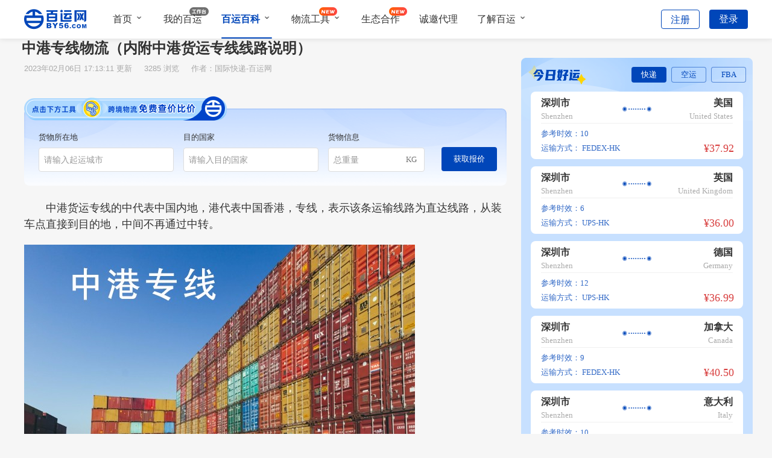

--- FILE ---
content_type: text/html; charset=utf-8
request_url: https://www.by56.com/news/18082.html
body_size: 19052
content:
<!doctype html>
<html data-n-head-ssr>

<head>
  <title>中港专线物流（内附中港货运专线线路说明）-百运网</title><meta data-n-head="ssr" name="keywords" content="中港专线,物流"><meta data-n-head="ssr" name="description" content="中港货运专线的中代表中国内地，港代表中国香港，专线，表示该条运输线路为直达线路，从装车点直接到目的地，中间不再通过中转。线路说明中港货运专线的发车城市主要集中在深圳，广州，东莞，中山，主要取决于这几个"><meta data-n-head="ssr" property="og:type" content="article"><meta data-n-head="ssr" property="og:url" content="https://www.by56.com/news/18082.html"><meta data-n-head="ssr" property="og:site_name" content="百运网"><meta data-n-head="ssr" property="og:title" content="中港专线物流（内附中港货运专线线路说明）"><meta data-n-head="ssr" property="og:image" content="https://res.by56.com/upload/Upload/News/2023/02253650-8505-41c2-b789-55b7f371aa2e.png"><meta data-n-head="ssr" property="og:description" content="中港货运专线的中代表中国内地，港代表中国香港，专线，表示该条运输线路为直达线路，从装车点直接到目的地，中间不再通过中转。线路说明中港货运专线的发车城市主要集中在深圳，广州，东莞，中山，主要取决于这几个"><script data-n-head="ssr" src="/js/sensorsdata.min.1.27.10.js"></script><script data-n-head="ssr" src="/js/plugin-config.js"></script><script data-n-head="ssr" src="https://hm.baidu.com/hm.js?c49acff255d0d5e40c682067d3fe7f26"></script><link rel="preload" href="/_nuxt/0a36f8e.js" as="script"><link rel="preload" href="/_nuxt/d9ef563.js" as="script"><link rel="preload" href="/_nuxt/css/840ae51.css" as="style"><link rel="preload" href="/_nuxt/6b23300.js" as="script"><link rel="preload" href="/_nuxt/css/321d01f.css" as="style"><link rel="preload" href="/_nuxt/4c17698.js" as="script"><link rel="preload" href="/_nuxt/css/ab7a514.css" as="style"><link rel="preload" href="/_nuxt/7bd9c1e.js" as="script"><link rel="preload" href="/_nuxt/css/5330629.css" as="style"><link rel="preload" href="/_nuxt/c67ebb0.js" as="script"><link rel="stylesheet" href="/_nuxt/css/840ae51.css"><link rel="stylesheet" href="/_nuxt/css/321d01f.css"><link rel="stylesheet" href="/_nuxt/css/ab7a514.css"><link rel="stylesheet" href="/_nuxt/css/5330629.css">
  <meta name="referrer" content="no-referrer">
  <!-- 引入样式 -->
  <link rel="stylesheet" href="https://unpkg.zhimg.com/element-ui/lib/theme-chalk/index.css">
  <script type="text/javascript" src="/js/jquery-1.7.2.min.js"></script>

  <script>function getCookie(t){var e=document.cookie.match("\\b"+t+"=([^;]*)\\b");return e?e[1]:void 0}window._AMapSecurityConfig={securityJsCode:"2c76ba7c0aa446a1871e4ea0112ab090"};var IMtoken=getCookie("IM-TOKEN"),cnzz_s_tag=document.createElement("script");cnzz_s_tag.type="text/javascript",cnzz_s_tag.async=!0,cnzz_s_tag.charset="utf-8",cnzz_s_tag.id="imimport",cnzz_s_tag.src="https://im.by56.com/Content/ChatIM/js/imimport.js?verson=0.061122752392010815&amp;entId=1&amp;token="+IMtoken;var root_s=document.getElementsByTagName("script")[0];root_s.parentNode.insertBefore(cnzz_s_tag,root_s)</script>
  <!--正式(不用了  用上面的)-->
  <!-- <script type="text/javascript" id="imimport" src="https://im.by56.com/Content/ChatIM/js/imimport.js?verson=0.061122752392010815&amp;entId=1&amp;token=null"></script>
  -->
  <!--78(不用了  用上面的)-->
  <!-- <script type="text/javascript" id="imimport"
    src="https://im-test.by56.com/Content/ChatIM/js/imimport.js?verson=0.061122752392010815&amp;entId=1&amp;token="+IMtoken></script> -->
  <script type="text/javascript" src="https://webapi.amap.com/maps?v=2.0&key=8a049223921aa48bd1e4cb0bb7af19e4&plugin=AMap.Driving,AMap.PlaceSearch"></script>

  <!-- bing地图 -->
  <!-- <script type='text/javascript'
    src='https://cn.bing.com/api/maps/mapcontrol?setmkt=zh-cn&key=Av8r0LLtjsb5mq9dLQ0LnJ-mqQPldhZjZ6YP3aeRae2fmbcuPjmfAl1rESXZQH54'></script> -->
  <!-- 新文件夹 阿里图标 之前的还未到迁移-->
  <script type="text/javascript" src="https://at.alicdn.com/t/c/font_3238260_cbar22rc0c7.js"></script>
  <!-- fba列表默认图标 -->
  <script type="text/javascript" src="https://at.alicdn.com/t/font_518408_5di1vv8r4g.js"></script>
  <!-- 阿里图标 -->
  <script type="text/javascript" src="https://at.alicdn.com/t/c/font_3178463_zvob7i81v8l.js"></script>
  <!-- 阿里图标 2023 -->
  <script type="text/javascript" src="https://at.alicdn.com/t/c/font_4203793_zz3g9ajyc2p.js"></script>

  <!-- <script charset="UTF-8" src="/js/sensorsdata.min.js"></script> -->
  <script charset="UTF-8" src="/js/sensorsdata.min.1.27.10.js"></script>
  <script charset="UTF-8" src="/js/plugin-config.js"></script>

<script>window.__NUXT_ENV__ = { METHOD: "prod", NUXT_ENV_METHOD: "prod" };</script></head>

<body>
  <div data-server-rendered="true" id="__nuxt"><!----><div id="__layout"><div id="app" data-v-1cb0f16b><!----> <div style="font-family:;font-size:16px;" data-v-fb0e7c3c data-v-1cb0f16b><div id="fixed" class="topNav" style="background:rgba(255,255,255,0.96);height:64px;box-shadow:0px 2px 8px 0px rgba(0, 0, 0, 0.08);position:fixed;" data-v-fb0e7c3c><div class="navContent flex_space" style="height:64px;" data-v-fb0e7c3c><div class="navLeft flex_center2" data-v-fb0e7c3c><section style="margin-right: calc(40px)" data-v-fb0e7c3c><a class="flex_center2" data-v-fb0e7c3c><span class="iconfont icon-LOGO" style="font-size:34px;color:#0046B9;" data-v-fb0e7c3c></span> <!----></a></section> <ul class="flex_center2" style="color:#333333;min-width:412px;max-width:815px;" data-v-fb0e7c3c><li class="titleActive tishi bottom_line_rel" style="--font-color-hover:#0046B9;" data-v-fb0e7c3c><!----> <a href="/" target="" class="title-item" style="line-height:64px;" data-v-fb0e7c3c>
                首页<!----></a> <!----> <!----> <i class="fa" data-v-fb0e7c3c><div class="Select1" data-v-fb0e7c3c></div></i> <!----> <!----> <!----> <!----> <!----></li><li class="titleActive tishi bottom_line_rel" style="--font-color-hover:#0046B9;" data-v-fb0e7c3c><!----> <!----> <a class="title-item my-baiYun" style="line-height:64px;" data-v-fb0e7c3c><span class="my-baiYun-text" data-v-fb0e7c3c>我的百运</span> <span class="workbanch" data-v-fb0e7c3c></span></a> <!----> <!----> <!----> <!----> <!----> <!----> <!----></li><li class="titleActive tishi bottom_line_rel active" style="--font-color-hover:#0046B9;" data-v-fb0e7c3c><!----> <a href="/newsIndexquanbu1" target="" class="title-item" style="line-height:64px;" data-v-fb0e7c3c>
                百运百科<!----></a> <!----> <!----> <!----> <!----> <i class="fa" data-v-fb0e7c3c><div class="Select2" data-v-fb0e7c3c></div></i> <!----> <div class="bottom_line_nav" data-v-fb0e7c3c></div> <div class="navBoxSub-shadow topTipBox" data-v-fb0e7c3c data-v-fb0e7c3c><div class="flex_col_center navBoxSub" data-v-fb0e7c3c><div class="navBoxSub_title flex_center" data-v-fb0e7c3c><a href="/newsIndexwuliuzixun1" target="_self" class="aCol" data-v-fb0e7c3c>物流资讯</a></div><div class="navBoxSub_title flex_center" data-v-fb0e7c3c><a href="/newsIndexwaimaozixun1" target="_self" class="aCol" data-v-fb0e7c3c>电商资讯</a></div><div class="navBoxSub_title flex_center" data-v-fb0e7c3c><a href="/newsIndexwuliuzhishi1" target="_self" class="aCol" data-v-fb0e7c3c>物流百科</a></div><div class="navBoxSub_title flex_center" data-v-fb0e7c3c><a href="/newsIndexwaimaobaike1" target="_self" class="aCol" data-v-fb0e7c3c>外贸百科</a></div><div class="navBoxSub_title flex_center" data-v-fb0e7c3c><a href="/newsIndextradeshare1" target="_self" class="aCol" data-v-fb0e7c3c>外贸经验</a></div><div class="navBoxSub_title flex_center" data-v-fb0e7c3c><a href="/newsIndexmail1" target="_self" class="aCol" data-v-fb0e7c3c>邮寄经验</a></div><div class="navBoxSub_title flex_center" data-v-fb0e7c3c><a href="/newsIndextonggaonews1" target="_self" class="aCol" data-v-fb0e7c3c>重要公告</a></div></div></div></li><li class="titleActive tishi bottom_line_rel" style="--font-color-hover:#0046B9;" data-v-fb0e7c3c><!----> <a href="/Special/index.html" target="" class="title-item" style="line-height:64px;" data-v-fb0e7c3c>
                物流工具<span class="new-tab" data-v-fb0e7c3c></span></a> <!----> <!----> <!----> <i class="fa" data-v-fb0e7c3c><div class="Select1" data-v-fb0e7c3c></div></i> <!----> <!----> <!----> <!----></li><li class="titleActive tishi bottom_line_rel" style="--font-color-hover:#0046B9;" data-v-fb0e7c3c><!----> <a href="/ecologicalCooperation" target="" class="title-item" style="line-height:64px;" data-v-fb0e7c3c>
                生态合作<span class="new-tab" data-v-fb0e7c3c></span></a> <!----> <!----> <!----> <!----> <!----> <!----> <!----> <!----></li><li class="titleActive tishi bottom_line_rel" style="--font-color-hover:#0046B9;" data-v-fb0e7c3c><!----> <!----> <!----> <a class="title-item my-baiYun" style="line-height:64px;" data-v-fb0e7c3c><span class="my-baiYun-text" data-v-fb0e7c3c>诚邀代理</span></a> <!----> <!----> <!----> <!----> <!----> <!----></li><li class="titleActive tishi bottom_line_rel" style="--font-color-hover:#0046B9;" data-v-fb0e7c3c><!----> <a href="/aboutBy/aboutByCent" target="" class="title-item" style="line-height:64px;" data-v-fb0e7c3c>
                了解百运<!----></a> <!----> <!----> <!----> <!----> <!----> <i class="fa" data-v-fb0e7c3c><div class="Select1" data-v-fb0e7c3c></div></i> <!----> <!----></li></ul> <div class="shouye_show" style="display:none;" data-v-fb0e7c3c data-v-fb0e7c3c><div data-v-fb0e7c3c><div class="show_title" data-v-fb0e7c3c>查价/下单</div> <div class="list_1" data-v-fb0e7c3c><div class="shouye_item" data-v-fb0e7c3c><img src="[data-uri]" class="svgStyle" data-v-fb0e7c3c> <div data-v-fb0e7c3c>国际快递</div></div><div class="shouye_item" data-v-fb0e7c3c><img src="[data-uri]" class="svgStyle" data-v-fb0e7c3c> <div data-v-fb0e7c3c>FBA头程</div></div><div class="shouye_item" data-v-fb0e7c3c><img src="[data-uri]" class="svgStyle" data-v-fb0e7c3c> <div data-v-fb0e7c3c>国际专线</div></div><div class="shouye_item" data-v-fb0e7c3c><img src="[data-uri]" class="svgStyle" data-v-fb0e7c3c> <div data-v-fb0e7c3c>小包专线</div></div><div class="shouye_item" data-v-fb0e7c3c><img src="[data-uri]" class="svgStyle" data-v-fb0e7c3c> <div data-v-fb0e7c3c>国际空运</div></div><div class="shouye_item" data-v-fb0e7c3c><img src="[data-uri]" class="svgStyle" data-v-fb0e7c3c> <div data-v-fb0e7c3c>海运散货</div></div></div> <div class="show_title" data-v-fb0e7c3c>更多服务</div> <div class="list_1" data-v-fb0e7c3c><div class="shouye_item" data-v-fb0e7c3c><img src="[data-uri]" class="svgStyle" data-v-fb0e7c3c> <div data-v-fb0e7c3c>在线询盘</div></div><div class="shouye_item" data-v-fb0e7c3c><img src="[data-uri]" class="svgStyle" data-v-fb0e7c3c> <div data-v-fb0e7c3c>到门省心寄</div></div><div class="shouye_item" data-v-fb0e7c3c><img src="[data-uri]" class="svgStyle" data-v-fb0e7c3c> <div data-v-fb0e7c3c>上门取件</div></div><div class="shouye_item" data-v-fb0e7c3c><img src="[data-uri]" class="svgStyle" data-v-fb0e7c3c> <div data-v-fb0e7c3c>进口服务</div></div></div></div></div> <div class="knowBy_show" style="display:none;" data-v-fb0e7c3c data-v-fb0e7c3c><div class="knowBy-show-content" data-v-fb0e7c3c><div class="content-title" data-v-fb0e7c3c>企业支持</div> <div class="item" data-v-fb0e7c3c><img src="[data-uri]" data-v-fb0e7c3c> <div data-v-fb0e7c3c><div class="item-title" data-v-fb0e7c3c>运商通</div> <div class="item-text" data-v-fb0e7c3c>跨境物流智能服务管家</div></div></div><div class="item" data-v-fb0e7c3c><img src="[data-uri]" data-v-fb0e7c3c> <div data-v-fb0e7c3c><div class="item-title" data-v-fb0e7c3c>开放平台</div> <div class="item-text" data-v-fb0e7c3c>百运接口一站式解决方案</div></div></div><div class="item" data-v-fb0e7c3c><img src="/_nuxt/img/ic_top nav_helpcenter@2x.9b0f222.png" data-v-fb0e7c3c> <div data-v-fb0e7c3c><div class="item-title" data-v-fb0e7c3c>帮助中心</div> <div class="item-text" data-v-fb0e7c3c>快捷搜索获取问题答案</div></div></div></div> <div class="knowBy-show-content" data-v-fb0e7c3c><div class="content-title" data-v-fb0e7c3c>关于我们</div> <div class="item" data-v-fb0e7c3c><img src="[data-uri]" data-v-fb0e7c3c> <div data-v-fb0e7c3c><div class="item-title" data-v-fb0e7c3c>关于百运</div> <div class="item-text" data-v-fb0e7c3c>搜好价 运全球</div></div></div><div class="item" data-v-fb0e7c3c><img src="[data-uri]" data-v-fb0e7c3c> <div data-v-fb0e7c3c><div class="item-title" data-v-fb0e7c3c>招贤纳士</div> <div class="item-text" data-v-fb0e7c3c>欢迎成为百运团队的一员</div></div></div><div class="item" data-v-fb0e7c3c><img src="[data-uri]" data-v-fb0e7c3c> <div data-v-fb0e7c3c><div class="item-title" data-v-fb0e7c3c>联系我们</div> <div class="item-text" data-v-fb0e7c3c>真诚邀请优质企业合作</div></div></div></div></div> <div class="wuliu_show" style="display:none;" data-v-fb0e7c3c data-v-fb0e7c3c><div data-v-fb0e7c3c><div class="wuliu_title" data-v-fb0e7c3c>百运工具</div> <div class="list_1" data-v-fb0e7c3c><div class="wuliu_item" data-v-fb0e7c3c><img src="/_nuxt/img/icon／百运工具／计费重@2x.24d7ede.png" class="svgStyle" data-v-fb0e7c3c> <div data-v-fb0e7c3c>计费重计算器</div></div><div class="wuliu_item" data-v-fb0e7c3c><img src="/_nuxt/img/icon／百运工具／快递轨迹@2x.52ce1fb.png" class="svgStyle" data-v-fb0e7c3c> <div data-v-fb0e7c3c>快递轨迹</div></div><div class="wuliu_item" data-v-fb0e7c3c><img src="/_nuxt/img/icon／百运工具／小包轨迹@2x.4f57af8.png" class="svgStyle" data-v-fb0e7c3c> <div data-v-fb0e7c3c>小包轨迹</div></div><div class="wuliu_item" data-v-fb0e7c3c><img src="/_nuxt/img/icon／百运工具／偏远地址@2x.22dd0c8.png" class="svgStyle" data-v-fb0e7c3c> <div data-v-fb0e7c3c>偏远地址</div></div><div class="wuliu_item" data-v-fb0e7c3c><img src="/_nuxt/img/icon／百运工具／机场三字码@2x.969c769.png" class="svgStyle" data-v-fb0e7c3c> <div data-v-fb0e7c3c>机场三字码</div></div><div class="wuliu_item" data-v-fb0e7c3c><img src="/_nuxt/img/icon／百运工具／送货地址@2x.d1d654c.png" class="svgStyle" data-v-fb0e7c3c> <div data-v-fb0e7c3c>送货地址</div></div></div> <div class="list_2" data-v-fb0e7c3c><div class="wuliu_item" data-v-fb0e7c3c><img src="/_nuxt/img/icon／百运工具／积载因素@2x.fb52fff.png" class="svgStyle" data-v-fb0e7c3c> <div data-v-fb0e7c3c>积载因素</div></div><div class="wuliu_item" data-v-fb0e7c3c><img src="/_nuxt/img/icon／百运工具／集装箱@2x.09909a9.png" class="svgStyle" data-v-fb0e7c3c> <div data-v-fb0e7c3c>集装箱参数</div></div><div class="wuliu_item" data-v-fb0e7c3c><img src="/_nuxt/img/icon／百运工具／报关代码@2x.8d3a9be.png" class="svgStyle" data-v-fb0e7c3c> <div data-v-fb0e7c3c>报关代码</div></div><div class="wuliu_item" data-v-fb0e7c3c><img src="/_nuxt/img/icon／百运工具／船公司@2x.c710432.png" class="svgStyle" data-v-fb0e7c3c> <div data-v-fb0e7c3c>船公司</div></div><div class="wuliu_item" data-v-fb0e7c3c><img src="/_nuxt/img/icon／百运工具／申报要素@2x.994328c.png" class="svgStyle" data-v-fb0e7c3c> <div data-v-fb0e7c3c>申报要素</div></div><div class="wuliu_item" data-v-fb0e7c3c><img src="/_nuxt/img/icon／百运工具／海关编码@2x.a756749.png" class="svgStyle" data-v-fb0e7c3c> <div data-v-fb0e7c3c>海关编码</div></div></div> <div class="list_21" data-v-fb0e7c3c><div class="wuliu_item" data-v-fb0e7c3c><img src="/_nuxt/img/icon／百运工具／汇率换算@2x.a3be715.png" class="svgStyle" data-v-fb0e7c3c> <div data-v-fb0e7c3c>
                    汇率换算器<!----></div></div><div class="wuliu_item" data-v-fb0e7c3c><img src="/_nuxt/img/icon／百运工具／快递燃油费率.4aef1ab.png" class="svgStyle" data-v-fb0e7c3c> <div data-v-fb0e7c3c>
                    快递燃油费率<span class="new-logisticstool" data-v-fb0e7c3c></span></div></div></div> <!----></div></div></div> <div class="navRight flex_center2" style="color:#333;" data-v-fb0e7c3c><ul style="display:;" data-v-fb0e7c3c><li style="--font-color-hover:#0046B9;" data-v-fb0e7c3c><div class="right-btn-list flex_center2" data-v-fb0e7c3c><div class="login-btn registered_btn register_margin" style="color:#0046b9;border:1px solid #0046b9;" data-v-fb0e7c3c><div data-v-fb0e7c3c>注册</div></div> <div class="login-btn register_btn" style="color:#fff;background:#0046b9;" data-v-fb0e7c3c>
                登录
              </div></div></li></ul> <ul style="display:none;" data-v-fb0e7c3c><li class="titleActive" data-v-fb0e7c3c><div class="tishi" data-v-fb0e7c3c><a href="https://co.by56.com/customerCenter" target="_blank" class="flex_end flex flex_center1 logo-title" style="display:;" data-v-fb0e7c3c><span data-v-fb0e7c3c><img src="/_nuxt/img/user_Ava.dfd2845.png" class="info_login" data-v-fb0e7c3c></span> <div alt="百运网国际快递" title="" class="w_ellipsis info_name_title" style="--font-color-hover:#0046B9;max-width:88px;line-height:64px;" data-v-fb0e7c3c>
                  
                </div></a> <a class="flex_end flex flex_center1 logo-title" style="height:64px;display:none;" data-v-fb0e7c3c><span data-v-fb0e7c3c><img src="/_nuxt/img/employee.b9c654b.png" class="info_login" data-v-fb0e7c3c></span> <span alt="百运网国际快递" title="" class="w_ellipsis info_name_title" style="--font-color-hover:#0046B9;max-width:88px;line-height:64px;" data-v-fb0e7c3c>
                  
                </span></a> <div class="topTipBox-login" data-v-fb0e7c3c data-v-fb0e7c3c><section class="navBoxSub-login flex_col_center" data-v-fb0e7c3c><a href="https://co.by56.com/customerCenter" target="_blank" data-v-fb0e7c3c><div class="login-sub-title flex" data-v-fb0e7c3c>个人中心</div></a> <div class="line_br" data-v-fb0e7c3c></div> <a href="/" data-v-fb0e7c3c><div class="login-sub-title flex" data-v-fb0e7c3c>退出登录</div></a></section></div></div></li></ul></div></div></div> <div style="height:64px;" data-v-fb0e7c3c></div> <Register data-v-fb0e7c3c></Register> <!----> <!----></div> <div class="container clear" data-v-36d83d93 data-v-1cb0f16b><div data-v-36d83d93><div class="news-detail-l" data-v-36d83d93><breadcrumb-navigation titNames="百运百科,邮寄经验,文章详情" titUrls="/newsIndexquanbu1,/newsIndex/mail/1.html," style="margin-left:-4px;" data-v-36d83d93></breadcrumb-navigation> <h1 class="detail-title" data-v-36d83d93>
      中港专线物流（内附中港货运专线线路说明）
    </h1> <iconComm size="24" iconName="" iconColor="" class="maR_l8" data-v-36d83d93></iconComm> <div class="detail-date" data-v-36d83d93><span data-v-36d83d93>
        2023年02月06日 17:13:11
        更新
      </span> <span class="maR_lr16" data-v-36d83d93> 3285 浏览 </span> <span data-v-36d83d93>
        作者：国际快递-百运网
      </span></div> <div class="detail-text" style="min-height:-170px;" data-v-36d83d93><div class="checkPrice" data-v-82f2c48a data-v-36d83d93><div class="title" data-v-82f2c48a><img src="/_nuxt/img/位图@2x.c9a70e5.png" alt data-v-82f2c48a></div> <div class="search" data-v-82f2c48a><div class="search_input" data-v-82f2c48a><div class="lable" data-v-82f2c48a><span data-v-82f2c48a>货物所在地</span></div> <div aria-haspopup="listbox" role="combobox" aria-owns="el-autocomplete-1533" class="el-autocomplete inline-input" data-v-82f2c48a><div class="el-input el-input--suffix"><!----><input type="text" autocomplete="off" valueKey="value" placeholder="请输入起运城市" fetchSuggestions="function () { [native code] }" triggerOnFocus="true" debounce="300" placement="bottom-start" popperAppendToBody="true" class="el-input__inner"><!----><!----><!----><!----></div><div role="region" class="el-autocomplete-suggestion el-popper" style="width:;display:none;"><div class="el-scrollbar"><div class="el-autocomplete-suggestion__wrap el-scrollbar__wrap el-scrollbar__wrap--hidden-default"><ul class="el-scrollbar__view el-autocomplete-suggestion__list"></ul></div><div class="el-scrollbar__bar is-horizontal"><div class="el-scrollbar__thumb" style="width:0;transform:translateX(0%);ms-transform:translateX(0%);webkit-transform:translateX(0%);"></div></div><div class="el-scrollbar__bar is-vertical"><div class="el-scrollbar__thumb" style="height:0;transform:translateY(0%);ms-transform:translateY(0%);webkit-transform:translateY(0%);"></div></div></div></div></div></div> <div class="search_input" style="margin: 0 16px" data-v-82f2c48a><div class="lable" data-v-82f2c48a><span data-v-82f2c48a>目的国家</span></div> <div aria-haspopup="listbox" role="combobox" aria-owns="el-autocomplete-3499" class="el-autocomplete inline-input" data-v-82f2c48a><div class="el-input el-input--suffix"><!----><input type="text" autocomplete="off" valueKey="value" placeholder="请输入目的国家" fetchSuggestions="function () { [native code] }" triggerOnFocus="true" debounce="300" placement="bottom-start" popperAppendToBody="true" class="el-input__inner"><!----><!----><!----><!----></div><div role="region" class="el-autocomplete-suggestion el-popper" style="width:;display:none;"><div class="el-scrollbar"><div class="el-autocomplete-suggestion__wrap el-scrollbar__wrap el-scrollbar__wrap--hidden-default"><ul class="el-scrollbar__view el-autocomplete-suggestion__list"></ul></div><div class="el-scrollbar__bar is-horizontal"><div class="el-scrollbar__thumb" style="width:0;transform:translateX(0%);ms-transform:translateX(0%);webkit-transform:translateX(0%);"></div></div><div class="el-scrollbar__bar is-vertical"><div class="el-scrollbar__thumb" style="height:0;transform:translateY(0%);ms-transform:translateY(0%);webkit-transform:translateY(0%);"></div></div></div></div></div></div> <div class="search_input" data-v-82f2c48a><div class="lable" data-v-82f2c48a><span data-v-82f2c48a>货物信息</span></div> <div class="weight el-input el-input--suffix" style="width:160px;" data-v-82f2c48a><!----><input type="text" autocomplete="off" placeholder="总重量" class="el-input__inner"><!----><span class="el-input__suffix"><span class="el-input__suffix-inner">KG<!----><!----><!----><!----></span><!----></span><!----><!----></div></div> <button class="checkBtn" data-v-82f2c48a>获取报价</button></div></div> <div class="content-class" data-v-36d83d93><p>　　中港货运专线的中代表中国内地，港代表中国香港，专线，表示该条运输线路为直达线路，从装车点直接到目的地，中间不再通过中转。</p>
<p style="text-align: center;"><img src="https://res.by56.com/upload/Upload/News/2023/02253650-8505-41c2-b789-55b7f371aa2e.png" alt='中港专线'></p>
<p>　　线路说明</p>
<p>　　中港货运专线的发车城市主要集中在深圳，广州，东莞，中山，主要取决于这几个城市一是到香港的运输路程适中，货物到港时间有保障，二是货量比较稳定，要有足够的货量，才能支撑起运输线路成本。珠三角其它未开通专线城市，一般都会选择以上几个城市做为中转，内地到香港的货物，通常都会选择广州或者深圳做为中转。</p>
<p>　　行业背景</p>
<p>　　香港回归之前，一直受英国管辖，所以内地至香港的进出口运输，都需要向双方海关审报，以达到监管的目的。九七香港回归后，实行的是一国两制的制度，所以，两地货物运输依然受海关监管。</p>
<p>　　两地货物流通的繁荣，取决于两个方面，一个是香港做为自由贸易港，有着便利的海运及空运资源，不管是贸易中的CIF还是FOB香港贸易条款，都可以通过香港把货物运输到国外。另一方面，香港做为一个经济高度发达的城市，制造业逐渐淘汰，很多产品，都需要通过内地来补给。</p></div> <!----> <div class="content-class" data-v-36d83d93></div> <div class="detail-label" data-v-36d83d93><div class="margin-top_8 margin-right_8" data-v-36d83d93><button type="button" class="detail-label-btn" data-v-36d83d93><span data-v-36d83d93>中港专线</span></button></div><div class="margin-top_8 margin-right_8" data-v-36d83d93><button type="button" class="detail-label-btn" data-v-36d83d93><span data-v-36d83d93>物流</span></button></div></div></div> <!----> <div class="detail-foot clear" data-v-36d83d93><div class="l over w300" data-v-36d83d93>
        上一篇：
        <a href="/news/17018.html" class="colBlue cursor" data-v-36d83d93>京邦达单号查询（京邦达是京东的快递吗）</a></div> <div class="r over w300 textRight" data-v-36d83d93>
        下一篇：
         <a href="/news/55841.html" class="colBlue cursor" data-v-36d83d93>国际空运需要购买保险吗（险种怎么选）</a></div></div> <div class="related-reading" data-v-36d83d93><div class="line-bottom" data-v-36d83d93><h2 data-v-36d83d93>相关阅读</h2></div> <ul data-v-36d83d93><li data-v-36d83d93><a href="https://www.by56.com/news/55871.html" target="_blank" data-v-36d83d93>国际空运订舱的步骤是什么（跨境电商卖家如何快速订到合适舱位）</a></li><li data-v-36d83d93><a href="https://www.by56.com/news/55870.html" target="_blank" data-v-36d83d93>国际空运货物报关需要准备哪些资料（国际空运干货知识分享）</a></li><li data-v-36d83d93><a href="https://www.by56.com/news/55869.html" target="_blank" data-v-36d83d93>国际空运和国际快递的区别在哪里（跨境电商卖家怎么选更划算）</a></li><li data-v-36d83d93><a href="https://www.by56.com/news/55868.html" target="_blank" data-v-36d83d93>什么是国际空运的“泡货”（泡货计费有什么特殊规则）</a></li><li data-v-36d83d93><a href="https://www.by56.com/news/55867.html" target="_blank" data-v-36d83d93>国际空运的运输时效一般是多久（受哪些因素影响）</a></li><li data-v-36d83d93><a href="https://www.by56.com/news/55866.html" target="_blank" data-v-36d83d93>国际空运的“主单”和“分单”有什么区别（国际空运干货知识分享）</a></li><li data-v-36d83d93><a href="https://www.by56.com/news/55865.html" target="_blank" data-v-36d83d93>国际空运有哪些常见的运输方式（直达与中转有何不同）</a></li><li data-v-36d83d93><a href="https://www.by56.com/news/55864.html" target="_blank" data-v-36d83d93>国际空运的计费重量怎么算（体积重和实际重哪个为准）</a></li></ul></div> <div class="related-reading encyclopedia" data-v-36d83d93><div class="line-bottom" data-v-36d83d93><h2 data-v-36d83d93>阅读百科</h2></div> <ul data-v-36d83d93><li data-v-36d83d93><a href="https://www.by56.com/news/54690.html" target="_blank" data-v-36d83d93>靠谱海运货代如何筛选不踩坑（手把手教你选国际货代公司）</a></li><li data-v-36d83d93><a href="https://www.by56.com/news/53414.html" target="_blank" data-v-36d83d93>国际快递寄电子产品（如手机、电脑）需要什么资质（关税高吗）</a></li><li data-v-36d83d93><a href="https://www.by56.com/news/54718.html" target="_blank" data-v-36d83d93>国际空运跨境电商货物的报关合规要点是什么（如何避免清关风险）</a></li><li data-v-36d83d93><a href="https://www.by56.com/news/53116.html" target="_blank" data-v-36d83d93>跨境物流FBA头程怎么选？（亚马逊入仓要求）</a></li><li data-v-36d83d93><a href="https://www.by56.com/news/53364.html" target="_blank" data-v-36d83d93>中国到非洲的国际空运航线有哪些？（哪些机场是主要集散地）</a></li><li data-v-36d83d93><a href="https://www.by56.com/news/54969.html" target="_blank" data-v-36d83d93>国际海运中的FCL和LCL是什么意思（跨境电商卖家具体怎么操作）</a></li><li data-v-36d83d93><a href="https://www.by56.com/news/52322.html" target="_blank" data-v-36d83d93>国际快递运费怎么算？首重、续重、体积重全解析</a></li><li data-v-36d83d93><a href="https://www.by56.com/news/52634.html" target="_blank" data-v-36d83d93>新能源产品空运有哪些特殊要求？电池类货物运输规范</a></li><!----><!----><!----><!----><!----><!----><!----><!----><!----><!----><!----><!----></ul></div></div> <!----></div> <div data-v-49a779dc data-v-36d83d93><div class="sideNewBox" data-v-49a779dc><!----> <div style="margin-top: 32px" data-v-49a779dc><div class="goodLuck" data-v-6ef4b10c data-v-49a779dc><div class="goodLuck_title" data-v-6ef4b10c><img src="/_nuxt/img/今日好运@2x.25ac2fb.png" alt data-v-6ef4b10c> <div class="type_change" data-v-6ef4b10c><div class="type_item actived" data-v-6ef4b10c>
        快递
      </div><div class="type_item" data-v-6ef4b10c>
        空运
      </div><div class="type_item" data-v-6ef4b10c>
        FBA
      </div></div></div> <div class="goodLuckTodayItem" data-v-6ef4b10c><div class="Content" data-v-7bea67a8 data-v-6ef4b10c><div class="big_content" style="width:352px;height:112px;display:;" data-v-7bea67a8><div class="content_title" style="height:44px;padding-bottom:0px;" data-v-7bea67a8><div class="start hide" data-v-7bea67a8><div class="hide" data-v-7bea67a8><span class="el-tooltip hide" style="display:inline-block;max-width:100%;" data-v-7bea67a8 data-v-7bea67a8>深圳市</span></div> <div class="hide" data-v-7bea67a8> Shenzhen </div></div> <div class="mid_icon" style="width:52px;" data-v-7bea67a8><img src="[data-uri]" alt data-v-7bea67a8></div> <div class="end hide" data-v-7bea67a8><div class="hide" data-v-7bea67a8><span class="el-tooltip hide" style="display:inline-block;max-width:100%;" data-v-7bea67a8 data-v-7bea67a8>美国</span></div> <div class="hide" data-v-7bea67a8>United States</div></div></div> <div class="content_main" data-v-7bea67a8><div class="main_left" data-v-7bea67a8><div data-v-7bea67a8><span data-v-7bea67a8>参考时效：10</span> <span data-v-7bea67a8></span></div> <div class="hide" data-v-7bea67a8><span data-v-7bea67a8> 运输方式：</span> <span class="el-tooltip" data-v-7bea67a8 data-v-7bea67a8>
              FEDEX-HK
            </span></div></div> <div class="main_right" data-v-7bea67a8><div class="hide" data-v-7bea67a8>¥37.92</div> <img src="[data-uri]" alt data-v-7bea67a8></div></div></div><div class="big_content" style="width:352px;height:112px;display:;" data-v-7bea67a8><div class="content_title" style="height:44px;padding-bottom:0px;" data-v-7bea67a8><div class="start hide" data-v-7bea67a8><div class="hide" data-v-7bea67a8><span class="el-tooltip hide" style="display:inline-block;max-width:100%;" data-v-7bea67a8 data-v-7bea67a8>深圳市</span></div> <div class="hide" data-v-7bea67a8> Shenzhen </div></div> <div class="mid_icon" style="width:52px;" data-v-7bea67a8><img src="[data-uri]" alt data-v-7bea67a8></div> <div class="end hide" data-v-7bea67a8><div class="hide" data-v-7bea67a8><span class="el-tooltip hide" style="display:inline-block;max-width:100%;" data-v-7bea67a8 data-v-7bea67a8>英国</span></div> <div class="hide" data-v-7bea67a8>United Kingdom</div></div></div> <div class="content_main" data-v-7bea67a8><div class="main_left" data-v-7bea67a8><div data-v-7bea67a8><span data-v-7bea67a8>参考时效：6</span> <span data-v-7bea67a8></span></div> <div class="hide" data-v-7bea67a8><span data-v-7bea67a8> 运输方式：</span> <span class="el-tooltip" data-v-7bea67a8 data-v-7bea67a8>
              UPS-HK
            </span></div></div> <div class="main_right" data-v-7bea67a8><div class="hide" data-v-7bea67a8>¥36.00</div> <img src="[data-uri]" alt data-v-7bea67a8></div></div></div><div class="big_content" style="width:352px;height:112px;display:;" data-v-7bea67a8><div class="content_title" style="height:44px;padding-bottom:0px;" data-v-7bea67a8><div class="start hide" data-v-7bea67a8><div class="hide" data-v-7bea67a8><span class="el-tooltip hide" style="display:inline-block;max-width:100%;" data-v-7bea67a8 data-v-7bea67a8>深圳市</span></div> <div class="hide" data-v-7bea67a8> Shenzhen </div></div> <div class="mid_icon" style="width:52px;" data-v-7bea67a8><img src="[data-uri]" alt data-v-7bea67a8></div> <div class="end hide" data-v-7bea67a8><div class="hide" data-v-7bea67a8><span class="el-tooltip hide" style="display:inline-block;max-width:100%;" data-v-7bea67a8 data-v-7bea67a8>德国</span></div> <div class="hide" data-v-7bea67a8>Germany</div></div></div> <div class="content_main" data-v-7bea67a8><div class="main_left" data-v-7bea67a8><div data-v-7bea67a8><span data-v-7bea67a8>参考时效：12</span> <span data-v-7bea67a8></span></div> <div class="hide" data-v-7bea67a8><span data-v-7bea67a8> 运输方式：</span> <span class="el-tooltip" data-v-7bea67a8 data-v-7bea67a8>
              UPS-HK
            </span></div></div> <div class="main_right" data-v-7bea67a8><div class="hide" data-v-7bea67a8>¥36.99</div> <img src="[data-uri]" alt data-v-7bea67a8></div></div></div><div class="big_content" style="width:352px;height:112px;display:;" data-v-7bea67a8><div class="content_title" style="height:44px;padding-bottom:0px;" data-v-7bea67a8><div class="start hide" data-v-7bea67a8><div class="hide" data-v-7bea67a8><span class="el-tooltip hide" style="display:inline-block;max-width:100%;" data-v-7bea67a8 data-v-7bea67a8>深圳市</span></div> <div class="hide" data-v-7bea67a8> Shenzhen </div></div> <div class="mid_icon" style="width:52px;" data-v-7bea67a8><img src="[data-uri]" alt data-v-7bea67a8></div> <div class="end hide" data-v-7bea67a8><div class="hide" data-v-7bea67a8><span class="el-tooltip hide" style="display:inline-block;max-width:100%;" data-v-7bea67a8 data-v-7bea67a8>加拿大</span></div> <div class="hide" data-v-7bea67a8>Canada</div></div></div> <div class="content_main" data-v-7bea67a8><div class="main_left" data-v-7bea67a8><div data-v-7bea67a8><span data-v-7bea67a8>参考时效：9</span> <span data-v-7bea67a8></span></div> <div class="hide" data-v-7bea67a8><span data-v-7bea67a8> 运输方式：</span> <span class="el-tooltip" data-v-7bea67a8 data-v-7bea67a8>
              FEDEX-HK
            </span></div></div> <div class="main_right" data-v-7bea67a8><div class="hide" data-v-7bea67a8>¥40.50</div> <img src="[data-uri]" alt data-v-7bea67a8></div></div></div><div class="big_content" style="width:352px;height:112px;display:;" data-v-7bea67a8><div class="content_title" style="height:44px;padding-bottom:0px;" data-v-7bea67a8><div class="start hide" data-v-7bea67a8><div class="hide" data-v-7bea67a8><span class="el-tooltip hide" style="display:inline-block;max-width:100%;" data-v-7bea67a8 data-v-7bea67a8>深圳市</span></div> <div class="hide" data-v-7bea67a8> Shenzhen </div></div> <div class="mid_icon" style="width:52px;" data-v-7bea67a8><img src="[data-uri]" alt data-v-7bea67a8></div> <div class="end hide" data-v-7bea67a8><div class="hide" data-v-7bea67a8><span class="el-tooltip hide" style="display:inline-block;max-width:100%;" data-v-7bea67a8 data-v-7bea67a8>意大利</span></div> <div class="hide" data-v-7bea67a8>Italy</div></div></div> <div class="content_main" data-v-7bea67a8><div class="main_left" data-v-7bea67a8><div data-v-7bea67a8><span data-v-7bea67a8>参考时效：10</span> <span data-v-7bea67a8></span></div> <div class="hide" data-v-7bea67a8><span data-v-7bea67a8> 运输方式：</span> <span class="el-tooltip" data-v-7bea67a8 data-v-7bea67a8>
              FEDEX-HK
            </span></div></div> <div class="main_right" data-v-7bea67a8><div class="hide" data-v-7bea67a8>¥37.04</div> <img src="[data-uri]" alt data-v-7bea67a8></div></div></div></div> <div class="Content" style="display:none;" data-v-7bea67a8 data-v-6ef4b10c><div class="big_content" style="width:352px;height:112px;display:;" data-v-7bea67a8><div class="content_title" style="height:44px;padding-bottom:0px;" data-v-7bea67a8><div class="start hide" data-v-7bea67a8><div class="hide" data-v-7bea67a8><span class="el-tooltip hide" style="display:inline-block;max-width:100%;" data-v-7bea67a8 data-v-7bea67a8>深圳</span></div> <div class="hide" data-v-7bea67a8> Shenzhen </div></div> <div class="mid_icon" style="width:52px;" data-v-7bea67a8><img src="[data-uri]" alt data-v-7bea67a8></div> <div class="end hide" data-v-7bea67a8><div class="hide" data-v-7bea67a8><span class="el-tooltip hide" style="display:inline-block;max-width:100%;" data-v-7bea67a8 data-v-7bea67a8>洛杉矶</span></div> <div class="hide" data-v-7bea67a8>Los Angeles</div></div></div> <div class="content_main" data-v-7bea67a8><div class="main_left" data-v-7bea67a8><div data-v-7bea67a8><span data-v-7bea67a8>参考时效：3</span> <span data-v-7bea67a8>中转</span></div> <div class="hide" data-v-7bea67a8><span data-v-7bea67a8> 航司：</span> <span class="el-tooltip" data-v-7bea67a8 data-v-7bea67a8>
              中华航空
            </span></div></div> <div class="main_right" data-v-7bea67a8><div class="hide" data-v-7bea67a8>¥28.90</div> <img src="[data-uri]" alt data-v-7bea67a8></div></div></div><div class="big_content" style="width:352px;height:112px;display:;" data-v-7bea67a8><div class="content_title" style="height:44px;padding-bottom:0px;" data-v-7bea67a8><div class="start hide" data-v-7bea67a8><div class="hide" data-v-7bea67a8><span class="el-tooltip hide" style="display:inline-block;max-width:100%;" data-v-7bea67a8 data-v-7bea67a8>深圳</span></div> <div class="hide" data-v-7bea67a8> Shenzhen </div></div> <div class="mid_icon" style="width:52px;" data-v-7bea67a8><img src="[data-uri]" alt data-v-7bea67a8></div> <div class="end hide" data-v-7bea67a8><div class="hide" data-v-7bea67a8><span class="el-tooltip hide" style="display:inline-block;max-width:100%;" data-v-7bea67a8 data-v-7bea67a8>迪拜</span></div> <div class="hide" data-v-7bea67a8>Dubai</div></div></div> <div class="content_main" data-v-7bea67a8><div class="main_left" data-v-7bea67a8><div data-v-7bea67a8><span data-v-7bea67a8>参考时效：1</span> <span data-v-7bea67a8>直达</span></div> <div class="hide" data-v-7bea67a8><span data-v-7bea67a8> 航司：</span> <span class="el-tooltip" data-v-7bea67a8 data-v-7bea67a8>
              中国南方航空
            </span></div></div> <div class="main_right" data-v-7bea67a8><div class="hide" data-v-7bea67a8>¥22.05</div> <img src="[data-uri]" alt data-v-7bea67a8></div></div></div><div class="big_content" style="width:352px;height:112px;display:;" data-v-7bea67a8><div class="content_title" style="height:44px;padding-bottom:0px;" data-v-7bea67a8><div class="start hide" data-v-7bea67a8><div class="hide" data-v-7bea67a8><span class="el-tooltip hide" style="display:inline-block;max-width:100%;" data-v-7bea67a8 data-v-7bea67a8>广州</span></div> <div class="hide" data-v-7bea67a8> Guangzhou </div></div> <div class="mid_icon" style="width:52px;" data-v-7bea67a8><img src="[data-uri]" alt data-v-7bea67a8></div> <div class="end hide" data-v-7bea67a8><div class="hide" data-v-7bea67a8><span class="el-tooltip hide" style="display:inline-block;max-width:100%;" data-v-7bea67a8 data-v-7bea67a8>圣保罗(GRU)</span></div> <div class="hide" data-v-7bea67a8>Sao Paulo</div></div></div> <div class="content_main" data-v-7bea67a8><div class="main_left" data-v-7bea67a8><div data-v-7bea67a8><span data-v-7bea67a8>参考时效：5</span> <span data-v-7bea67a8>中转</span></div> <div class="hide" data-v-7bea67a8><span data-v-7bea67a8> 航司：</span> <span class="el-tooltip" data-v-7bea67a8 data-v-7bea67a8>
              英国航空公司
            </span></div></div> <div class="main_right" data-v-7bea67a8><div class="hide" data-v-7bea67a8>¥41.30</div> <img src="[data-uri]" alt data-v-7bea67a8></div></div></div><div class="big_content" style="width:352px;height:112px;display:;" data-v-7bea67a8><div class="content_title" style="height:44px;padding-bottom:0px;" data-v-7bea67a8><div class="start hide" data-v-7bea67a8><div class="hide" data-v-7bea67a8><span class="el-tooltip hide" style="display:inline-block;max-width:100%;" data-v-7bea67a8 data-v-7bea67a8>深圳</span></div> <div class="hide" data-v-7bea67a8> Shenzhen </div></div> <div class="mid_icon" style="width:52px;" data-v-7bea67a8><img src="[data-uri]" alt data-v-7bea67a8></div> <div class="end hide" data-v-7bea67a8><div class="hide" data-v-7bea67a8><span class="el-tooltip hide" style="display:inline-block;max-width:100%;" data-v-7bea67a8 data-v-7bea67a8>塔尔萨</span></div> <div class="hide" data-v-7bea67a8>Tulsa</div></div></div> <div class="content_main" data-v-7bea67a8><div class="main_left" data-v-7bea67a8><div data-v-7bea67a8><span data-v-7bea67a8>参考时效：3</span> <span data-v-7bea67a8>中转</span></div> <div class="hide" data-v-7bea67a8><span data-v-7bea67a8> 航司：</span> <span class="el-tooltip" data-v-7bea67a8 data-v-7bea67a8>
              中国南方航空
            </span></div></div> <div class="main_right" data-v-7bea67a8><div class="hide" data-v-7bea67a8>¥35.10</div> <img src="[data-uri]" alt data-v-7bea67a8></div></div></div><div class="big_content" style="width:352px;height:112px;display:;" data-v-7bea67a8><div class="content_title" style="height:44px;padding-bottom:0px;" data-v-7bea67a8><div class="start hide" data-v-7bea67a8><div class="hide" data-v-7bea67a8><span class="el-tooltip hide" style="display:inline-block;max-width:100%;" data-v-7bea67a8 data-v-7bea67a8>深圳</span></div> <div class="hide" data-v-7bea67a8> Shenzhen </div></div> <div class="mid_icon" style="width:52px;" data-v-7bea67a8><img src="[data-uri]" alt data-v-7bea67a8></div> <div class="end hide" data-v-7bea67a8><div class="hide" data-v-7bea67a8><span class="el-tooltip hide" style="display:inline-block;max-width:100%;" data-v-7bea67a8 data-v-7bea67a8>波尔图</span></div> <div class="hide" data-v-7bea67a8>Porto</div></div></div> <div class="content_main" data-v-7bea67a8><div class="main_left" data-v-7bea67a8><div data-v-7bea67a8><span data-v-7bea67a8>参考时效：3</span> <span data-v-7bea67a8>中转</span></div> <div class="hide" data-v-7bea67a8><span data-v-7bea67a8> 航司：</span> <span class="el-tooltip" data-v-7bea67a8 data-v-7bea67a8>
              土耳其航空
            </span></div></div> <div class="main_right" data-v-7bea67a8><div class="hide" data-v-7bea67a8>¥31.90</div> <img src="[data-uri]" alt data-v-7bea67a8></div></div></div></div> <div class="Content" style="display:none;" data-v-7bea67a8 data-v-6ef4b10c><div class="big_content" style="width:352px;height:112px;display:;" data-v-7bea67a8><div class="content_title" style="height:44px;padding-bottom:0px;" data-v-7bea67a8><div class="start hide" data-v-7bea67a8><div class="hide" data-v-7bea67a8><span class="el-tooltip hide" style="display:inline-block;max-width:100%;" data-v-7bea67a8 data-v-7bea67a8>深圳市</span></div> <div class="hide" data-v-7bea67a8> Shenzhen </div></div> <div class="mid_icon" style="width:52px;" data-v-7bea67a8><img src="[data-uri]" alt data-v-7bea67a8></div> <div class="end hide" data-v-7bea67a8><div class="hide" data-v-7bea67a8><span class="el-tooltip hide" style="display:inline-block;max-width:100%;" data-v-7bea67a8 data-v-7bea67a8>美国</span></div> <div class="hide" data-v-7bea67a8>United States</div></div></div> <div class="content_main" data-v-7bea67a8><div class="main_left" data-v-7bea67a8><div data-v-7bea67a8><span data-v-7bea67a8>参考时效：35</span> <span data-v-7bea67a8></span></div> <div class="hide" data-v-7bea67a8><span data-v-7bea67a8> 运输方式：</span> <span class="el-tooltip" data-v-7bea67a8 data-v-7bea67a8>
              Shipping bulk cargo
            </span></div></div> <div class="main_right" data-v-7bea67a8><div class="hide" data-v-7bea67a8>¥7.70</div> <img src="[data-uri]" alt data-v-7bea67a8></div></div></div><div class="big_content" style="width:352px;height:112px;display:;" data-v-7bea67a8><div class="content_title" style="height:44px;padding-bottom:0px;" data-v-7bea67a8><div class="start hide" data-v-7bea67a8><div class="hide" data-v-7bea67a8><span class="el-tooltip hide" style="display:inline-block;max-width:100%;" data-v-7bea67a8 data-v-7bea67a8>深圳市</span></div> <div class="hide" data-v-7bea67a8> Shenzhen </div></div> <div class="mid_icon" style="width:52px;" data-v-7bea67a8><img src="[data-uri]" alt data-v-7bea67a8></div> <div class="end hide" data-v-7bea67a8><div class="hide" data-v-7bea67a8><span class="el-tooltip hide" style="display:inline-block;max-width:100%;" data-v-7bea67a8 data-v-7bea67a8>美国</span></div> <div class="hide" data-v-7bea67a8>United States</div></div></div> <div class="content_main" data-v-7bea67a8><div class="main_left" data-v-7bea67a8><div data-v-7bea67a8><span data-v-7bea67a8>参考时效：25</span> <span data-v-7bea67a8></span></div> <div class="hide" data-v-7bea67a8><span data-v-7bea67a8> 运输方式：</span> <span class="el-tooltip" data-v-7bea67a8 data-v-7bea67a8>
              Shipping bulk cargo
            </span></div></div> <div class="main_right" data-v-7bea67a8><div class="hide" data-v-7bea67a8>¥4.80</div> <img src="[data-uri]" alt data-v-7bea67a8></div></div></div><div class="big_content" style="width:352px;height:112px;display:;" data-v-7bea67a8><div class="content_title" style="height:44px;padding-bottom:0px;" data-v-7bea67a8><div class="start hide" data-v-7bea67a8><div class="hide" data-v-7bea67a8><span class="el-tooltip hide" style="display:inline-block;max-width:100%;" data-v-7bea67a8 data-v-7bea67a8>深圳市</span></div> <div class="hide" data-v-7bea67a8> Shenzhen </div></div> <div class="mid_icon" style="width:52px;" data-v-7bea67a8><img src="[data-uri]" alt data-v-7bea67a8></div> <div class="end hide" data-v-7bea67a8><div class="hide" data-v-7bea67a8><span class="el-tooltip hide" style="display:inline-block;max-width:100%;" data-v-7bea67a8 data-v-7bea67a8>美国</span></div> <div class="hide" data-v-7bea67a8>United States</div></div></div> <div class="content_main" data-v-7bea67a8><div class="main_left" data-v-7bea67a8><div data-v-7bea67a8><span data-v-7bea67a8>参考时效：30</span> <span data-v-7bea67a8></span></div> <div class="hide" data-v-7bea67a8><span data-v-7bea67a8> 运输方式：</span> <span class="el-tooltip" data-v-7bea67a8 data-v-7bea67a8>
              Shipping bulk cargo
            </span></div></div> <div class="main_right" data-v-7bea67a8><div class="hide" data-v-7bea67a8>¥6.10</div> <img src="[data-uri]" alt data-v-7bea67a8></div></div></div><div class="big_content" style="width:352px;height:112px;display:;" data-v-7bea67a8><div class="content_title" style="height:44px;padding-bottom:0px;" data-v-7bea67a8><div class="start hide" data-v-7bea67a8><div class="hide" data-v-7bea67a8><span class="el-tooltip hide" style="display:inline-block;max-width:100%;" data-v-7bea67a8 data-v-7bea67a8>深圳市</span></div> <div class="hide" data-v-7bea67a8> Shenzhen </div></div> <div class="mid_icon" style="width:52px;" data-v-7bea67a8><img src="[data-uri]" alt data-v-7bea67a8></div> <div class="end hide" data-v-7bea67a8><div class="hide" data-v-7bea67a8><span class="el-tooltip hide" style="display:inline-block;max-width:100%;" data-v-7bea67a8 data-v-7bea67a8>美国</span></div> <div class="hide" data-v-7bea67a8>United States</div></div></div> <div class="content_main" data-v-7bea67a8><div class="main_left" data-v-7bea67a8><div data-v-7bea67a8><span data-v-7bea67a8>参考时效：45</span> <span data-v-7bea67a8></span></div> <div class="hide" data-v-7bea67a8><span data-v-7bea67a8> 运输方式：</span> <span class="el-tooltip" data-v-7bea67a8 data-v-7bea67a8>
              Shipping bulk cargo
            </span></div></div> <div class="main_right" data-v-7bea67a8><div class="hide" data-v-7bea67a8>¥6.10</div> <img src="[data-uri]" alt data-v-7bea67a8></div></div></div><div class="big_content" style="width:352px;height:112px;display:;" data-v-7bea67a8><div class="content_title" style="height:44px;padding-bottom:0px;" data-v-7bea67a8><div class="start hide" data-v-7bea67a8><div class="hide" data-v-7bea67a8><span class="el-tooltip hide" style="display:inline-block;max-width:100%;" data-v-7bea67a8 data-v-7bea67a8>深圳市</span></div> <div class="hide" data-v-7bea67a8> Shenzhen </div></div> <div class="mid_icon" style="width:52px;" data-v-7bea67a8><img src="[data-uri]" alt data-v-7bea67a8></div> <div class="end hide" data-v-7bea67a8><div class="hide" data-v-7bea67a8><span class="el-tooltip hide" style="display:inline-block;max-width:100%;" data-v-7bea67a8 data-v-7bea67a8>加拿大</span></div> <div class="hide" data-v-7bea67a8>Canada</div></div></div> <div class="content_main" data-v-7bea67a8><div class="main_left" data-v-7bea67a8><div data-v-7bea67a8><span data-v-7bea67a8>参考时效：45</span> <span data-v-7bea67a8></span></div> <div class="hide" data-v-7bea67a8><span data-v-7bea67a8> 运输方式：</span> <span class="el-tooltip" data-v-7bea67a8 data-v-7bea67a8>
              Shipping bulk cargo
            </span></div></div> <div class="main_right" data-v-7bea67a8><div class="hide" data-v-7bea67a8>¥6.10</div> <img src="[data-uri]" alt data-v-7bea67a8></div></div></div></div></div> <div class="go_more" data-v-6ef4b10c><div data-v-6ef4b10c>更多价格查询</div> <div data-v-6ef4b10c></div></div></div></div> <div class="officialAccounts" data-v-49a779dc><img src="/_nuxt/img/查价广告位-376@2x.0ddc87a.png" alt data-v-49a779dc></div> <div data-v-49a779dc><div class="flex flex_space" data-v-49a779dc><div class="right_title" data-v-49a779dc><iconComm size="16" iconName="icon-huo" iconColor="#D83F3F" class="maR_r8" data-v-49a779dc></iconComm>
          热点聚焦
        </div></div> <ul data-v-49a779dc><li class="flex maR_tb16" data-v-49a779dc><div class="flex" data-v-49a779dc><div class="right_title_center maR_r8" style="color:#B32020;" data-v-49a779dc>
                1
              </div> <div class="flex" data-v-49a779dc><a href="https://www.by56.com/news/38648.html" rel="nofollow" class="center_r" data-v-49a779dc>国际快递运单如何填写（手把手教你填写DHL国际快递运单）</a></div></div></li><li class="flex maR_tb16" data-v-49a779dc><div class="flex" data-v-49a779dc><div class="right_title_center maR_r8" style="color:#D83F3F;" data-v-49a779dc>
                2
              </div> <div class="flex" data-v-49a779dc><a href="https://www.by56.com/news/43861.html" rel="nofollow" class="center_r" data-v-49a779dc>国际快递货物已到国外，收件人拒收怎么办？（跨境电商卖家&amp;外贸人请注意）</a></div></div></li><li class="flex maR_tb16" data-v-49a779dc><div class="flex" data-v-49a779dc><div class="right_title_center maR_r8" style="color:#F09A00;" data-v-49a779dc>
                3
              </div> <div class="flex" data-v-49a779dc><a href="https://www.by56.com/news/41279.html" rel="nofollow" class="center_r" data-v-49a779dc>海关查验的具体流程‍‍‍‍是怎么样的（外贸人&amp;跨境电商卖家看过来）</a></div></div></li><li class="flex maR_tb16" data-v-49a779dc><div class="flex" data-v-49a779dc><div class="right_title_center maR_r8" data-v-49a779dc>
                4
              </div> <div class="flex" data-v-49a779dc><a href="https://www.by56.com/news/44321.html" rel="nofollow" class="center_r" data-v-49a779dc>亚马逊FBA物流的配送时间是多久？（亚马逊物流知识分享）</a></div></div></li><li class="flex maR_tb16" data-v-49a779dc><div class="flex" data-v-49a779dc><div class="right_title_center maR_r8" data-v-49a779dc>
                5
              </div> <div class="flex" data-v-49a779dc><a href="https://www.by56.com/news/36959.html" rel="nofollow" class="center_r" data-v-49a779dc>国际物流运输货物到印度需要注意哪些问题（内附印度海关的相关规定）</a></div></div></li><li class="flex maR_tb16" data-v-49a779dc><div class="flex" data-v-49a779dc><div class="right_title_center maR_r8" data-v-49a779dc>
                6
              </div> <div class="flex" data-v-49a779dc><a href="https://www.by56.com/news/35666.html" rel="nofollow" class="center_r" data-v-49a779dc>国际物流货物如何包装更安全（国际物流货物包装策略）</a></div></div></li><li class="flex maR_tb16" data-v-49a779dc><div class="flex" data-v-49a779dc><div class="right_title_center maR_r8" data-v-49a779dc>
                7
              </div> <div class="flex" data-v-49a779dc><a href="https://www.by56.com/news/46113.html" rel="nofollow" class="center_r" data-v-49a779dc>亚马逊自发货卖家对时效的要求详解（跨境电商物流知识分享）</a></div></div></li><li class="flex maR_tb16" data-v-49a779dc><div class="flex" data-v-49a779dc><div class="right_title_center maR_r8" data-v-49a779dc>
                8
              </div> <div class="flex" data-v-49a779dc><a href="https://www.by56.com/news/42947.html" rel="nofollow" class="center_r" data-v-49a779dc>亚马逊物流收费标准是什么?（亚马逊发货费用详解）</a></div></div></li><li class="flex maR_tb16" data-v-49a779dc><div class="flex" data-v-49a779dc><div class="right_title_center maR_r8" data-v-49a779dc>
                9
              </div> <div class="flex" data-v-49a779dc><a href="https://www.by56.com/news/35839.html" rel="nofollow" class="center_r" data-v-49a779dc>跨境电商卖家海外仓一件代发和国内直发有哪些不同（哪种方式更好）</a></div></div></li><li class="flex maR_tb16" data-v-49a779dc><div class="flex" data-v-49a779dc><div class="right_title_center maR_r8" data-v-49a779dc>
                10
              </div> <div class="flex" data-v-49a779dc><a href="https://www.by56.com/news/41917.html" rel="nofollow" class="center_r" data-v-49a779dc>亚马逊发货要求有哪些（亚马逊小白卖家看过来）</a></div></div></li></ul></div> <section data-v-49a779dc><div class="flex flex_space maR_t32" data-v-49a779dc><div class="right_title" data-v-49a779dc><iconComm size="16" iconName="icon-meirituijian" iconColor="#F09A00" class="maR_r8" data-v-49a779dc></iconComm>
          每日推荐
        </div></div> <ul class="maR_t8 w378" data-v-49a779dc><li class="daily_news" data-v-49a779dc><div class="content-style" data-v-49a779dc><div class="img-wrapper" data-v-49a779dc><a href="https://www.by56.com/news/55841.html" data-v-49a779dc><img src="https://res.by56.com/upload/News/2026/1/4adb586c-e915-4560-9b06-24578daa5037.png" alt="国际空运需要购买保险吗（险种怎么选）" title="国际空运需要购买保险吗（险种怎么选）" class="side_img" data-v-49a779dc></a></div> <div class="hover_line flex" data-v-49a779dc><a href="https://www.by56.com/news/55841.html" class="center_r marg8" data-v-49a779dc>国际空运需要购买保险吗（险种怎么选）</a></div></div></li><li class="daily_news" data-v-49a779dc><div class="content-style" data-v-49a779dc><div class="img-wrapper" data-v-49a779dc><a href="https://www.by56.com/news/55828.html" data-v-49a779dc><img src="https://res.by56.com/upload/News/2026/1/a2fdeb55-b6b5-46f5-ad29-1b5e46927571.png" alt="跨境电商的“普货”国际空运有什么要求（跨境物流干货知识分享）" title="跨境电商的“普货”国际空运有什么要求（跨境物流干货知识分享）" class="side_img" data-v-49a779dc></a></div> <div class="hover_line flex" data-v-49a779dc><a href="https://www.by56.com/news/55828.html" class="center_r marg8" data-v-49a779dc>跨境电商的“普货”国际空运有什么要求（跨境物流干货知识分享）</a></div></div></li><li class="daily_news" data-v-49a779dc><div class="content-style" data-v-49a779dc><div class="img-wrapper" data-v-49a779dc><a href="https://www.by56.com/news/55803.html" data-v-49a779dc><img src="https://res.by56.com/upload/News/2026/1/50ec59b4-8c52-4223-bfe8-9be45e3707b9.png" alt="国际空运提单和海运提单有什么不同（国际物流干货知识分享）" title="国际空运提单和海运提单有什么不同（国际物流干货知识分享）" class="side_img" data-v-49a779dc></a></div> <div class="hover_line flex" data-v-49a779dc><a href="https://www.by56.com/news/55803.html" class="center_r marg8" data-v-49a779dc>国际空运提单和海运提单有什么不同（国际物流干货知识分享）</a></div></div></li><li class="daily_news" data-v-49a779dc><div class="content-style" data-v-49a779dc><div class="img-wrapper" data-v-49a779dc><a href="https://www.by56.com/news/55802.html" data-v-49a779dc><img src="https://res.by56.com/upload/News/2026/1/aadfac13-bb9e-4169-b399-8b8335457d2a.png" alt="国际空运的“计费重量”怎么算？（泡货vs重货）" title="国际空运的“计费重量”怎么算？（泡货vs重货）" class="side_img" data-v-49a779dc></a></div> <div class="hover_line flex" data-v-49a779dc><a href="https://www.by56.com/news/55802.html" class="center_r marg8" data-v-49a779dc>国际空运的“计费重量”怎么算？（泡货vs重货）</a></div></div></li><li class="daily_news" data-v-49a779dc><div class="content-style" data-v-49a779dc><div class="img-wrapper" data-v-49a779dc><a href="https://www.by56.com/news/55774.html" data-v-49a779dc><img src="https://res.by56.com/upload/News/2026/1/eca2528e-771b-4822-9335-9110e0cc1ad6.png" alt=" 国际海运整箱和拼箱哪个更划算？（不同货量该如何选择）" title=" 国际海运整箱和拼箱哪个更划算？（不同货量该如何选择）" class="side_img" data-v-49a779dc></a></div> <div class="hover_line flex" data-v-49a779dc><a href="https://www.by56.com/news/55774.html" class="center_r marg8" data-v-49a779dc> 国际海运整箱和拼箱哪个更划算？（不同货量该如何选择）</a></div></div></li><li class="daily_news" data-v-49a779dc><div class="content-style" data-v-49a779dc><div class="img-wrapper" data-v-49a779dc><a href="https://www.by56.com/news/55726.html" data-v-49a779dc><img src="https://res.by56.com/upload/News/2026/1/8f41452a-7cfc-4824-a74f-b4efa9c0bb8d.png" alt="国际快递的四大巨头是哪几家（各自的优势是什么）" title="国际快递的四大巨头是哪几家（各自的优势是什么）" class="side_img" data-v-49a779dc></a></div> <div class="hover_line flex" data-v-49a779dc><a href="https://www.by56.com/news/55726.html" class="center_r marg8" data-v-49a779dc>国际快递的四大巨头是哪几家（各自的优势是什么）</a></div></div></li><li class="daily_news" data-v-49a779dc><div class="content-style" data-v-49a779dc><div class="img-wrapper" data-v-49a779dc><a href="https://www.by56.com/news/55705.html" data-v-49a779dc><img src="https://res.by56.com/upload/News/2026/1/3c0f7cc8-1ac0-4776-b773-bc376803f72f.png" alt="国际空运直飞和中转的时效差多少？（成本差多少）" title="国际空运直飞和中转的时效差多少？（成本差多少）" class="side_img" data-v-49a779dc></a></div> <div class="hover_line flex" data-v-49a779dc><a href="https://www.by56.com/news/55705.html" class="center_r marg8" data-v-49a779dc>国际空运直飞和中转的时效差多少？（成本差多少）</a></div></div></li><li class="daily_news" data-v-49a779dc><div class="content-style" data-v-49a779dc><div class="img-wrapper" data-v-49a779dc><a href="https://www.by56.com/news/55621.html" data-v-49a779dc><img src="https://res.by56.com/upload/News/2026/1/e360815b-a520-4668-bcff-df5f14525d80.png" alt="国际贸易术语中，FOB、CIF、CFR对海运费用划分有什么影响？（国际海运干货知识分享）" title="国际贸易术语中，FOB、CIF、CFR对海运费用划分有什么影响？（国际海运干货知识分享）" class="side_img" data-v-49a779dc></a></div> <div class="hover_line flex" data-v-49a779dc><a href="https://www.by56.com/news/55621.html" class="center_r marg8" data-v-49a779dc>国际贸易术语中，FOB、CIF、CFR对海运费用划分有什么影响？（国际海运干货知识分享）</a></div></div></li><li class="daily_news" data-v-49a779dc><div class="content-style" data-v-49a779dc><div class="img-wrapper" data-v-49a779dc><a href="https://www.by56.com/news/55610.html" data-v-49a779dc><img src="https://res.by56.com/upload/News/2026/1/6610cd4b-abcd-4979-b3c5-58fbeda70f5c.png" alt="什么是海运中的“燃油附加费（BAF）”（收费标准是什么）" title="什么是海运中的“燃油附加费（BAF）”（收费标准是什么）" class="side_img" data-v-49a779dc></a></div> <div class="hover_line flex" data-v-49a779dc><a href="https://www.by56.com/news/55610.html" class="center_r marg8" data-v-49a779dc>什么是海运中的“燃油附加费（BAF）”（收费标准是什么）</a></div></div></li><li class="daily_news" data-v-49a779dc><div class="content-style" data-v-49a779dc><div class="img-wrapper" data-v-49a779dc><a href="https://www.by56.com/news/55608.html" data-v-49a779dc><img src="https://res.by56.com/upload/News/2026/1/ddea1a8b-b490-4c8a-902a-f2aa3adef192.png" alt="国际海运费用包含哪些项目（各项费用怎么理解）" title="国际海运费用包含哪些项目（各项费用怎么理解）" class="side_img" data-v-49a779dc></a></div> <div class="hover_line flex" data-v-49a779dc><a href="https://www.by56.com/news/55608.html" class="center_r marg8" data-v-49a779dc>国际海运费用包含哪些项目（各项费用怎么理解）</a></div></div></li><!----><!----><!----><!----><!----><!----><!----><!----><!----><!----></ul></section></div></div></div> <div data-v-1cb0f16b><!----><!----><!----><!----><!----><!----><!----><!----><!----></div> <!----> <!----><!----><!----><!----><!----><!----><!----><!----><!----> <my-footer data-v-1cb0f16b></my-footer></div></div></div><script src="/_nuxt/0a36f8e.js" defer></script><script src="/_nuxt/7bd9c1e.js" defer></script><script src="/_nuxt/c67ebb0.js" defer></script><script src="/_nuxt/d9ef563.js" defer></script><script src="/_nuxt/6b23300.js" defer></script><script src="/_nuxt/4c17698.js" defer></script>
</body>

</html>

--- FILE ---
content_type: text/html; charset=utf-8
request_url: https://im.by56.com/chats/desktop?id=SUsyUG5vNXV0SG1PL0V4QllFRDlOZG1HeFc2aWhzSVJOY25jRXRZdndqbHdaVnNYbXpmWGFweEF4SkZXYVJGcw%3d%3d
body_size: 11129
content:

<!DOCTYPE html>

<html>
<head>
    <meta charset="UTF-8">
    <meta http-equiv="X-UA-Compatible" content="IE=edge">
    <meta name="viewport" content="width=device-width,initial-scale=1,minimum-scale=1,maximum-scale=1,user-scalable=no">
    <meta name="format-detection" content="email=no">
    <title>在线咨询</title>
    <link href="/areas/web/content/desktopa.css?v=20263819113854" rel="stylesheet" />
    <style type="text/css">
        body { display: none; }

        body.init_page { display: block; border-radius:10px;}

        #pageChat .header, #pageTicket .header, #pageCall .header, #pageSurvey .header { background-color: #ffffff; color: #333333; }

        #pageChat #agentInputting { background-color: #0046B9; }

        #pageChat .agent-signature { color: #777777; }

        #pageChat .msg-client .bubble { background-color: #0046B9; color: #fff; }

        #pageChat .msg-client .bubble a { color: #fff; }

        #pageChat .msg-client .arrow { border-left: 6px solid #0046B9; }

        #pageChat .footer .feature-holder #btnSend { background-color: #0046B9; color: #fff; }
        
        .hint {position: absolute;top: -60px;left: 50%;transform: translate(-50%, 0);width: 120px;height: 32px;border-radius: 2px;background-color: rgba(0, 0, 0, 0.3);line-height: 32px;text-align: center;color: #FFFFFF;font-size: 13px;display:none;}

        .advice {display:inline-block;height: 32px;width: 124px;background-color: #FFFFFF;color: #777777;font-size: 12px;line-height: 32px;text-align: center;border-radius: 14.5px;border: 0.5px solid #DDDDDD;margin-top:5px;cursor: pointer;}

        .service_pbone {width:245px;padding:7px 0 3px 0;margin-top:8px;font-size: 13px;line-height: 18px;color: #777777;border-top:1px solid #E6E6E6;}

        #pageChat #unableService .btn-go-ticket { background-color: #0046B9; color: #fff; }

        #pageChat #evaluationSubmit { background-color: #0046B9; color: #fff; }

        #pageChat #queueingTips .queue-position-title { color: #0046B9; }

        #pageChat #queueingTips #queueingPosition { color: #0046B9; }

        #pageChat #queueingTips .btn-go-ticket { background-color: #0046B9; color: #fff; }

        #pageSurvey .body .menus-item > a, #pageChat .body-left .msg-bot .bubble .menu-item, #pageChat .body-left .msg-bot .rating a, #pageChat .body-left .msg-bot div.rich-text-bubble a, #pageChat .body-left .msg-agent div.rich-text-bubble a, #pageChat .body-left .msg-common-tips a, #autocomplete li em, #autocomplete li a[data-current="true"] { /*color: #0046B9;*/ color: #6088e6; }

        #autocomplete li a:hover { background-color: #0046B9; }

        .icon-angel-down, .icon-ring-open, .icon-ring-close { opacity: .6; filter: alpha(opacity=60); }

        .icon-angel-down:hover, .icon-ring-open:hover, .icon-ring-close:hover { opacity: .8; filter: alpha(opacity=80); }

        .icon-angel-down { background-position: 0px -156px; }

        .icon-ring-open { background-position: -22px -89px; }

        .icon-ring-close { background-position: -22px -111px; }

        #pageTicket #ticketSubmit { background-color: #0046B9; color: #fff; }

        #pageTicket #ticketDone { background-color: #0046B9; color: #fff; }

        #pageCall .input-active { border-color: #0046B9 !important; }

        #pageCall .submit-active { background-color: #0046B9 !important; }

        #pageCall .submit-intro { color: #0046B9; }

        #pageCall .call-success-icon { background-color: #0046B9; }

        #pageSurvey .menus-item > a { color: #0046B9; }

        #pageSurvey #surveySubmit { background-color: #0046B9; color: #fff; }

        #pageChat .body #msgHolder { position: absolute; right: 0; bottom: 0; left: 0; height: 100%; overflow-x: hidden; overflow-y: auto; word-wrap: break-word; margin: 0 16px; padding: 5px 14px; background-color:#F8F8F8;border-radius:4px;}

        .qqFace { margin-top: 4px; background: #fff; padding: 2px; border: 1px #dfe6f6 solid; }

        .qqFace table td { padding: 0px; }

        .qqFace table td img { cursor: pointer; border: 1px #fff solid; }

        .qqFace table td img:hover { border: 1px #0066cc solid; }

        .question {cursor: pointer }
        .telephone { display: block; border-radius: 10px; height: 24px; right: 10px; width: 153px; z-index: 100; margin-top: 11px; float: left;margin-left:10px; background-color:#F8F8F8;}
        .telephone .bd { color: #AAAAAA; float: left; padding-left: 10px; width: 83px; border: none; border-radius: 10px; height: 100%; line-height: 22px;font-size:12px;background-color:#F8F8F8; }
        .telephone .btn { color: #0046B9; cursor: pointer; float: left; width: 68px; border-radius: 10px; height: 100%; background-color: #fff; border: none;font-size:12px; background-color:#F8F8F8;}
    </style>
</head>
<body ms-controller="CHATS-IM" ms-class="['init_page']">
    <div id="alert" class="hide">
        <div id="alertInside"></div>
        <a id="alertHide"><i class="icon icon-times"></i></a>
    </div>
    <section id="pageChat" ms-visible="service != null">
        <div id="evaluationHolder" style="display:none;">
            <div class="evaluation-header">
                <a id="evaluationHide"><i class="icon icon-times"></i></a>
                <div class="intro">您对本次服务满意吗？</div>
            </div>
            <div class="evaluation-body">
                <div class="evaluation-btn-group">
                    <input id="evaluationLevel" type="hidden">
                    <div id="evaluation2" class="evaluation-btn"><i class="icon icon-smile"></i><span>好评</span></div>
                    <div id="evaluation1" class="evaluation-btn"><i class="icon icon-neutral"></i><span>中评</span></div>
                    <div id="evaluation0" class="evaluation-btn"><i class="icon icon-angry"></i><span>差评</span></div>
                </div>
                <div class="evaluation-reason">
                    <textarea id="evaluationContent" placeholder="请填写评价内容（选填）"></textarea>
                    <button id="evaluationSubmit">提交</button>
                </div>
            </div>
        </div>
        <div id="evaluationMask"></div>
        <header class="header">
            <div id="headLeft" class="pull-left">
                <img class="agent-avatar" ms-attr="{src:service.head}" />
                <div class="agent-info">
                    <div class="agent-name">
                        <span ms-html="service.nick"></span>
                    </div>
                    <div class="agent-signature" title="">
                        <span ms-visible="!service.isinput" style="font-size:12px">{{service.remark}}</span>
                        <span ms-visible="service.isinput">对方输入消息中...</span>
                    </div>
                </div>
            </div>
            <div class="pull-right">
                <a id="btnCallAgent">转人工</a>
                <!--<a id="btnRing"><i id="iconRing" class="icon"></i></a>-->
                <a id="btnRing" style="display:none"><i id="iconRing" class="icon icon-ring-open"></i> </a>
                <a id="btnHideChat" name="btnHidePanel"><i ms-click="visibleChanged" class="icon icon-angel-down"></i></a>
            </div>
            <div class="clearfix"></div>
        </header>
        <div class="body">
            <div id="msgHolder">
                
                <div class="msg-box" ms-visible="service.isRobot==true">
                    <div class="msg-agent">
                        <div class="bubble">
                            <span class="arrow-bg"></span>
                            <span class="arrow"></span>
                            <div class="text">
                                您好，我是百运智能客服小运，我可以协助解答您在百运服务中遇到的疑问，请点击或输入您的问题
                            </div>
                            <div class="text">
                                <p>常见问题：</p>
                                <p class="question" ms-for="item in service.questions" ms-click="quickSend(item.Content)">{{item.Content}}</p>
                            </div>
                        </div>
                    </div>
                </div>
                <div class="msg-box" ms-for="item in chats">
                    <div ms-class="[(item.to == username ? 'msg-agent':'msg-client')]">
                        <div class="name" ms-visible="item.to == username&&item.show_time==1"><span class="date">{{item.msg_date|chattimeUser}}</span></div>
                        <div class="date" ms-visible="item.to != username&&item.show_time==1">{{item.msg_date|chattimeUser}}</div>
                        <div ms-class="[((item.msg_type == 'txt'||item.msg_type == 'file'||item.msg_type == 'inquiry'||item.msg_type == 'quote') ? 'bubble' : ''),(item.msg_type == 'img' ? 'photo' : '')]">
                            <span class="arrow-bg"></span>
                            <span class="arrow" ms-visible="item.msg_type!='img'"></span>
                            <div class="text" ms-if="item.msg_type==='txt'" ms-html="item.body"></div>
                            <div class="text" ms-if="item.msg_type==='inquiry'&&!item.body.inquiryOrderNo" ms-html="【咨询消息】"></div>
                            <div class="text" ms-if="item.msg_type==='inquiry'&&item.body.inquiryOrderNo" ms-html="【询盘消息】"></div>
                            <div class="text" ms-if="item.msg_type==='quote'" ms-html="【报价消息】"></div>
                            <div class="service_pbone" ms-visible="item.service_phone" ms-html="item.service_phone"></div>
                            <a target="_blank" href="" ms-if="item.msg_type==='img'" ms-attr="{href: item.body}"><img ms-attr="{src: item.body}" /></a>
                            <div class="text" ms-visible="item.msg_type==='file'">
                                <a target="_blank" href="" ms-attr="{href: item.body}">[文件消息]</a>
                            </div>
                            
                            <span class="status icon status-fail" ms-visible="item.from==username&&!item.is_send"></span>
                            <span class="status unread" ms-visible="item.from==username">{{ item.is_read ? '已读': '未读'}}</span>
                            <div class="mui-item-clear"></div>
                        </div>
                        
                        <a class="advice" ms-visible="item.advice"  onclick="feedbackFromA()">
                            <span>投诉与建议：</span>
                            <span style="color: #0046B9; ">反馈</span>
                        </a>
                    </div>

                </div>

                
            </div>
        </div>
        <footer class="footer">
            <div id="chatHasEnd" class="hide"></div>
            <div id="blacklistTips" class="hide"></div>
            <div class="feature-holder">
                <div ms-visible="service.isRobot==true" class="telephone" id="telephone">
                    <input type="text" id="tel" class="bd" placeholder="请输入手机号码">
                    <input type="button" id="telbtn" class="btn" ms-click="callMe" value="给您回电">
                </div>
                <div class="feature-left" ms-visible="service.isRobot==true">
                    <a id="toService" class="feature-btn" ms-click="toService" title="转人工">
                        <i style="background-image:url(../../Images/service.png);width:14px;height:14px;background-size:100%,100%;"></i>
                        <span class="toServiceText">转人工</span>
                    </a>
                </div>
                <div ms-visible="service.isRobot==false" id="featureBtns" class="feature-left">

                    <a id="emojiBtn" class="feature-btn" title="表情"><i class="icon icon-emoji"></i></a>
                    <label id="photoBtn" class="feature-btn" title="发送图片"><i class="icon icon-photo"></i><input onchange='uploadfile("img")' name="photoFile" id="photoFile" type="file" accept=".jpg,.png,.bmp,.gif,.jepg" /></label>
                    <label id="uploadBtn" class="feature-btn" title="发送文件"><i class="icon icon-upload"></i><input id="uploadFile" onchange='uploadfile("file")' type="file" accept=".xls,.doc,.txt,.pdf,.docx,.xlsx,.rar,.zip" /></label>

                </div>
                <div class="hint">请输入您的问题</div>
                <div class="feature-right"><input id="btnSend" type="button" value="发送" ms-click="sendTxt" /></div>
            </div>
            <div class="text-holder"><textarea id="textarea" placeholder="请输入" ms-input="inputTxt()" ms-keypress="keyPress($event)" ms-duplex="content"  ms-click="inputHint()"></textarea></div>
        </footer>
        <div id="audioHolder" class="audio-holder"></div>
        <div id="unableService" class="hide"></div>
        <div id="queueingTips" class="hide"></div>
    </section>
    <section id="pageTicket">
        <header class="header">
            <div class="pull-left">
                <div class="title">给我们留言</div>
            </div>
            <div class="pull-right">
                <a id="btnHideTicket" name="btnHidePanel"><i ms-click="visibleChanged" class="icon icon-angel-down"></i></a>
            </div>
            <div class="clearfix"></div>
        </header>
        <div class="body">
            <div id="ticketForm">
                <div id="ticketV2" class="active">
                    <div class="step-title">您好，很抱歉我们暂时无法为您提供服务，如需帮助，请留言，我们将尽快联系并解决您的问题</div>
                    <div class="form-group">
                        <div class="group-title">手机</div>
                        <div class="group-content"><input id="ticketTel" type="text" placeholder="请输入手机号" /></div>
                    </div>
                    <div class="form-group">
                        <div class="group-title">留言内容<span>*</span></div>
                        <div class="group-content"><textarea id="ticketContent" placeholder="请输入留言内容"></textarea></div>
                    </div>
                    <div class="btn-group">
                        <a id="ticketSubmit" ms-click="leaveMessage">提交</a>
                    </div>
                </div>
            </div>
            <div id="ticketSuccess">
                <h2>提交成功</h2>
                <p>我们会尽快联系您</p>
                <a id="ticketDone" name="btnHidePanel" ms-click="visibleChanged">关闭</a>
                <a id="ticketAgain" ms-click="showMsgForm">再次提交</a>
            </div>
        </div>
        <footer class="footer"></footer>
    </section>
    <script src="/Scripts/jquery-1.11.1.min.js"></script>
    <script src="/scripts/websocket.js"></script>
    <script src="/scripts/avalon.min.js"></script>
    <script src="/scripts/avalon.fetch.js"></script>
    <script src="https://www.by56.com/js/sensorsdata.min.js"></script>
    <script type="text/javascript">
        var sensorsIm = null;
        //baiyunkeji.datasink.sensorsdata.cn/sa?project=default&token=626e0ba915549e9b
        setTimeout(function () {
            sensorsIm = window['sensorsDataAnalytic201505'];
            sensorsIm.init({
                //server_url: 'https://event.by56.com/sa?project=production',
                server_url: 'https://event.by56.com/sa?project=default',
                heatmap: {
                    //是否开启点击图，default 表示开启，自动采集 $WebClick 事件，可以设置 'not_collect' 表示关闭。
                    clickmap: 'not_collect',
                    //是否开启触达注意力图，not_collect 表示关闭，不会自动采集 $WebStay 事件，可以设置 'default' 表示开启。
                    scroll_notice_map: 'not_collect'
                }
            });
            sensorsIm.register({
                platform_type: "web",
                page_entrance: 'JavaScript',
                app_name: 'web',
                is_login: false,
                is_vip: false
            })
            sensorsIm.quick('autoTrack');
            
        }, 1000)
        var content = document.getElementById('evaluationContent');
        var holder = document.getElementById('msgHolder');
        var mysocket = null;
        var im_url = '/chats/init?ent_id=1';
        var set_url = '/chats/save';
        var lm_url = '/chats/LeaveMessage';
        var QsyServerUrl = 'https://im.by56.com/';
        var access_token = 'SUsyUG5vNXV0SG1PL0V4QllFRDlOZG1HeFc2aWhzSVJOY25jRXRZdndqbHdaVnNYbXpmWGFweEF4SkZXYVJGcw==';
        var CONFIG = {};
        var httpType = "http";
        if (window.location.toString().indexOf("https") >= 0) {
            var httpType = "https";
        }
        var domain = window.location.host;

        avalon.config({ debug: false });

        var chatsim = avalon.define({
            $id: 'CHATS-IM',
            httpurl: '',
            socketurl: '',
            isonline: false,
            chat_type: '',
            username: '',
            content: '',
            isloaddata: false,
            page: 1,
            accessToken: access_token,
            lastChatTime: '',
            lastTime:'',
            isNoData: false,
            service: { name: '', nick: '', head: '/images/userphoto.png', online: false, isinput: false, remark: '' },//客服
            msgs: { from: '', to: '', chat_type: 'singlechat', msg_type: 'txt', body: '' },
            chats: [],//接收消息
            invite: { msg: "", visible: false },
            isRobot:false,
            visibleChanged: function () {
                //var post = { type: type, data: data };
                window.parent.postMessage({ type: "visibleChanged" }, '*');
                CONFIG.system_config.isdesktop = false;
                chatsim.setConfig();
            },
            //WebSocket服务
            initSocket: function () {
                $.getJSON(chatsim.httpurl + "chat/PreConnect", { sessionId: chatsim.username }, function (data) {
                    if (data) {
                        mysocket = new window.WebSocket(data.server + '&accessToken=' + chatsim.accessToken);
                        mysocket.onmessage = function (news) {
                            var msg = JSON.parse(news.data);
                            switch (msg.chat_type) {
                                case "singlechat":

                                    if (msg.msg_type == 'transfer') {
                                        //转接消息处理
                                        var key = uuid(32, 16);
                                        //var chat = { uuid: key, from: chatsim.username, to: msg.body, chat_type: 'singlechat', msg_type: 'page', body: '', msg_date: Date.parse(new Date()) }
                                        //chat.body = CONFIG.system_config.request_url
                                        //chatsim.sendChat(chat);
                                        setTimeout(function () {
                                            ajax_get(im_url, function (data) {
                                                chatsim.service = data.service_config.service;
                                            });
                                        }, 1000);
                                        return;
                                    }
                                    if (msg.msg_type == 'close') {
                                        //关闭会话消息处理

                                        return;
                                    }
                                    if (document.visibilityState != 'hidden') {
                                        var key = msg.uuid;
                                        var chat = { uuid: key, from: msg.to, to: msg.from, chat_type: 'notifyreadchat', msg_type: 'notify', body: '', msg_date: Date.parse(new Date()) }
                                        chatsim.sendChat(chat);
                                    }
                                    var hasvalue = false;
                                    for (var i = 0; i < chatsim.chats.length; i++) {
                                        if (chatsim.chats[i].uuid == msg.uuid)
                                            hasvalue = true;
                                    }
                                    if (!hasvalue)
                                        chatsim.chats.push(msg);
                                    playSound();
                                    chatsim.service.isinput = false;
                                    msgHolder.scrollTop = msgHolder.scrollHeight;
                                    console.log({ type: "msgsnotice", content: msg.body, from: msg.from, user_photo: msg.user_photo });
                                    window.parent.postMessage({ type: "msgsnotice", content: msg.body, from: msg.from, user_photo: msg.user_photo }, '*');
                                    console.log(2);
                                    break;
                                case "groupchat":
                                    break;
                                case "notifychat":
                                    //在线通知
                                    break;
                                case "inputchat":
                                    chatsim.service.isinput = msg.body == "1" ? true : false;
                                    break;
                                case "notifyreadchat":
                                    for (var i = 0; i < chatsim.chats.length; i++) {
                                        chatsim.chats[i].is_send = true;
                                        chatsim.chats[i].is_read = true;
                                    }
                                default:
                                    break;
                            }
                        };

                        mysocket.onopen = function () {
                            chatsim.isonline = true;
                            var loadnet = getCookie('loadnet');
                            if (loadnet == null) {
                                var chat = { from: chatsim.username, to: chatsim.service.name, chat_type: 'cmd', msg_type: 'service', body: '', msg_date: Date.parse(new Date()) }
                                chat.body = "cn";
                                chatsim.sendChat(chat);
                                setCookie("loadnet", 1);
                            }
                        };

                        mysocket.onclose = function () {
                            chatsim.isonline = false;
                        };

                        mysocket.onerror = function (e) {
                            console.log(e);
                        };
                    }
                    });

            },
            //发送事件
            sendTxt: function () {
                if (chatsim.content.length == 0) {
                    $(".hint").show();
                    return;
                }
                if (chatsim.content.indexOf("[em_") >= 0) {
                    chatsim.content = replace_em(chatsim.content);
                }
                var key = uuid(32, 16);
                var is_read = false;
                var is_send = false;
                if (chatsim.service.isRobot == true) {

                    is_read = true;
                    is_send = true;
                }
                var chat = { uuid: key, from: chatsim.username, to: chatsim.service.name, chat_type: 'singlechat', msg_type: 'txt', body: chatsim.content, msg_date: Date.parse(new Date()), is_send: is_send, is_read: is_read }
                chat.is_send = chatsim.isonline;
                if (chatsim.sendChat(chat)) {
                    chat.is_send = true;
                    chatsim.chats.push(chat);
                    chatsim.content = '';
                    //console.log(JSON.stringify(chatsim.chats))
                    msgHolder.scrollTop = msgHolder.scrollHeight;
                }
                var userMsgs = chatsim.chats.filter(function (item, index, arr0) {
                    return item.from == chatsim.username;
                });
                if (userMsgs.length == 1) {
                    sensorsIm.track('instant_messaging', {
                        entrance: location.href
                    });
                }

            },
            inputHint: function () {
                $(".hint").hide();
            },
            //输入事件
            inputTxt: function () {},
            //快捷问题
            quickSend: function (content) {
                chatsim.content = content;
                chatsim.sendTxt();
            },
            //回车事件
            keyPress: function (e) {
                //console.log(e.keyCode);
                if (e.keyCode == 13) {
                    var textarea = document.getElementById('textarea');
                    var text = textarea.value.trim();
                    if (text === '' || text === null || /^\n+$/.test(text)) {
                        e.preventDefault(); // 阻止表单提交和输入框默认行为
                    }
                    else {
                        chatsim.sendTxt();
                    }
                }
            },
            //转人工
            toService: function () {
                var entId = '1';
                var url = "/chats/init?ent_id=" + entId + "&toService=true";
                                setTimeout(function () {
                                    ajax_get(url, function (data) {
                                        chatsim.service = data.service_config.service;
                                        initEmotion();
                                    });
                                }, 1000);
            },
            //提交消息
            sendChat: function (chat) {
                try {
                    $.ajax({
                        type: 'POST',
                        url: chatsim.httpurl + "chat/sendmsg",
                        data: JSON.stringify(chat),
                        contentType: "application/json;charset=utf-8",
                        dataType: "JSON"
                    });
                    return true;
                } catch (e) {
                    console.log('err:' + JSON.stringify(chat));
                    return false;
                }
            },
            //获取聊天
            getMsgs: function () {

                //加载中或无历史消息返回
                if (chatsim.isloaddata || chatsim.isNoData) return;
                if (chatsim.service == null) return;
                chatsim.isloaddata = true;

                var name = chatsim.service.name;
                var lastime = Date.parse(new Date());
                var reqUrl = chatsim.httpurl + '?' + 'action=get_chat_list&len=20&chat_type=singlechat&access_token=' + chatsim.accessToken + "&page=" + chatsim.page + "&username=" + name + "&lastChatTime=" + chatsim.lastChatTime + "&isFrontEnd=true";
                ajax_get(reqUrl, function (data) {
                    chatsim.isloaddata = false;
                    let timer = Date.parse(new Date());
                    let expiration = 1000 * 60 * 60;
                    var key = uuid(32, 16);
                    var chat1 = {
                        is_read: true,
                        body: "尊贵的客户您好，我是百运网【" + chatsim.service.nick + "】, 请问有什么可以帮到您？",
                        service_phone: "24小时服务热线：400 926 8156",
                        from: chatsim.service.name,
                        msg_date: timer,
                        msg_type: "txt",
                        to: chatsim.username,
                        user_photo: chatsim.service.head,
                        advice: true,
                        uuid: key,
                    }
                    data.push(chat1);
                    if (data.length > 0) {
                        if (data.length < 20) {
                            chatsim.isNoData = true;
                        }
                        if (chatsim.lastChatTime == "") {
                            if (data.length > 0) {
                                lastTime = data[0].msg_date;
                                data[0].show_time = 1;
                                for (var n = 0; n < data.length; n++) {
                                    var hasvalue = false;
                                    if (chatsim.chats.length > 0) {
                                        for (var i = 0; i < chatsim.chats.length; i++) {
                                            if (chatsim.chats[i].uuid != null && chatsim.chats[i].uuid == data[n].uuid)
                                                hasvalue = true;
                                        }
                                    }
                                    if (!hasvalue) {
                                        if (Math.abs(data[n].msg_date - lastTime) >= (5 * 60 * 1000)) {
                                            data[n].show_time = 1;
                                            lastTime = data[n].msg_date;
                                        }
                                        else {
                                            data[n].show_time = 0;
                                        }
                                        if (data[n].msg_type == 'inquiry' || data[n].msg_type == 'quote') {
                                            return;
                                        }
                                        chatsim.chats.push(data[n]);
                                    }
                                }
                            }
                        }
                        else {
                            for (var i = data.length - 1; i >= 0; i--) {
                                if (Math.abs(data[n].msg_date - lastTime) >= (5 * 60 * 1000)) {
                                    data[n].show_time = 1;
                                    lastTime = data[n].msg_date;
                                }
                                else {
                                    data[n].show_time = 0;
                                }
                                chatsim.chats.unshift(data[i]);
                            }
                        }
                        chatsim.lastChatTime = data[0].msg_date;
                        msgHolder.scrollTop = msgHolder.scrollHeight;
                        window.scrollTo(0, document.body.scrollHeight);
                        setTimeout(function () {
                            msgHolder.scrollTop = msgHolder.scrollHeight;
                            window.scrollTo(0, document.body.scrollHeight);
                        }, 500)
                    }
                    else {

                    }
                })
            },
            //保存配置
            setConfig: function () {
                ajax_post(set_url, CONFIG, function (data) {
                    if (data.success) {
                        //保存成功
                    }
                });
            },
            //上传图片
            uploadfile: function () {
                var imgupfile = document.getElementById("photoFile"); //上传控件
                var uploadaction = "UploadPic";
                if (filetype == "file") {
                    imgupfile = document.getElementById("uploadFile");
                    uploadaction = "File";
                }
                if (imgupfile.value == "") {
                    alert("请选择要上传的文件！");
                    return;
                }
                var filename = imgupfile.value;
                var str = filename.substring(filename.lastIndexOf("."), filename.length)
                var str1 = str.toLowerCase();
                var msgtype = "img";
                if (filetype == "img" && !/\.(gif|jpg|jpeg|png|bmp)$/.test(str1)) {
                    alert("该文件类型不支持");
                    return;
                }
                else if (filetype == "file" && !/\.(xls|doc|txt|pdf|docx|xlsx|rar|zip)$/.test(str1)) {
                    alert("该文件类型不支持");
                    return;
                }
                var formData = new FormData();
                var xmlhttp;
                if (window.XMLHttpRequest) {
                    xmlhttp = new XMLHttpRequest();
                } else {
                    xmlhttp = new ActiveXObject("Microsoft.XMLHTTP");
                }

                xmlhttp.open("POST", "/common/upload/" + uploadaction, true);
                xmlhttp.setRequestHeader("X-Requested-With", "XMLHttpRequest");
                formData.append("file", imgupfile.files[0]);
                xmlhttp.send(formData);
                xmlhttp.onreadystatechange = function () {
                    if (xmlhttp.readyState == 4) {
                        if (xmlhttp.status == 200) {
                            if (xmlhttp.responseText != "") {
                                var key = uuid(32, 16);
                                var chat = { uuid: key, from: chatsim.username, to: chatsim.service.name, chat_type: 'singlechat', msg_type: filetype, body: httpType + "://" + domain + xmlhttp.responseText, msg_date: Date.parse(new Date()) }
                                chat.is_send = true;
                                if (chatsim.sendChat(chat)) {
                                    chatsim.chats.push(chat);
                                    chatsim.content = '';
                                    msgHolder.scrollTop = msgHolder.scrollHeight;
                                }
                            }
                        } else {
                        }
                    }
                }
            },
            //客服不在线留言
            leaveMessage: function () {
                var mobile = document.getElementById("ticketTel").value;
                if (mobile == "") {
                    alert("请填写您的联系方式！");
                    return;
                }

                var content = document.getElementById("ticketContent").value;
                if (content == "") {
                    alert("请填写留言内容！");
                    return;
                }
                var parm = { token: chatsim.accessToken, mobile: mobile, content: content };

                ajax_post(lm_url, parm, function (data) {
                    if (data.success) {
                        document.getElementById("ticketSuccess").style.display = "block";
                        document.getElementById("ticketForm").style.display = "none";
                    }
                });
            },
            //给我回电
            callMe: function () {
                var mobile = document.getElementById("tel").value;
                if (mobile == "") {
                    alert("请填写您的联系方式！");
                    return;
                }
                var parm = { token: chatsim.accessToken, mobile: mobile, content: "请回电" };

                ajax_post(lm_url, parm, function (data) {
                    if (data.success) {
                        alert("提交成功，我们会尽快联系您");
                    }
                });
            },
            //
            showMsgForm: function () {
                document.getElementById("ticketSuccess").style.display = "none";
                document.getElementById("pageTicket").style.display = "none";
                document.getElementById("ticketForm").style.display = "block";
                document.getElementById("ticketContent").value = "";
                document.getElementById("tel").value="";
            }
        });

        avalon.filters.chattimeUser = function (v) {
            var now = new Date();
            var year = now.getFullYear();
            var month = now.getMonth() + 1;
            var date = now.getDate();
            var time = year + "-" + month + "-" + date;
            if (v > Date.parse(time))
                return avalon.filters.date(v, "a HH:mm");
            else
                return avalon.filters.date(v, "y年M月d日 EEEE a HH:mm");
        }
        avalon.ready(function () {
            setTimeout(function () {
                ajax_get(im_url, function (data) {
                    CONFIG = data;
                    chatsim.httpurl = data.system_config.http_url;
                    chatsim.socketurl = data.system_config.socket_url;
                    chatsim.service = data.service_config.service;
                    chatsim.service.remark = chatsim.service.remark == null ? "在线客服" : chatsim.service.remark;
                    chatsim.service.head = QsyServerUrl + chatsim.service.head;
                    if (!data.service_config.service) {
                        document.getElementById("pageTicket").style.display = "block";
                    }
                    else {
                        document.getElementById("pageTicket").style.display = "none";
                    }
                    chatsim.username = data.user_name;
                    chatsim.invite = data.invite;
                    chatsim.initSocket();
                    chatsim.getMsgs();
                    if (chatsim.service.isRobot == true && getCookie("closebubble") != 1) {
                        window.parent.postMessage({ type: "msgsnotice", content: "您好，我是百运智能客服小运，我可以协助解答您在百运服务中遇到的疑问，请点击或输入您的问题", from: chatsim.service.nick, user_photo: chatsim.service.head }, '*');
                        setCookieDays("closebubble", 1, 1);
                    }
                    else {
                        initEmotion();
                    }
                });
            }, 600)
            

        });

        //监听滚动
        window.onload = function () {
            listen_scroll();
        };
        function listen_scroll() {
            $("#msgHolder").scroll(function () {
                var scrollTop = $(this).scrollTop();
                if (scrollTop == 0) {
                    chatsim.getMsgs();
                }
            });
        }
        function initEmotion() {
            var strFace, labFace;
                    strFace = '<div id="divEmotion" style="position:absolute;display:none;z-index:1000;" class="qqFace">' +
                        '<table id="tbEmotion" border="0" cellspacing="0" cellpadding="0"><tr>';
                    for (var i = 1; i <= 75; i++) {
                        labFace = '[em_' + i + ']';
                        strFace += '<td><img onclick=\'addEmotion("[em_' + i + ']")\' src="' + httpType + '://' + domain + '/images/arclist/' + i + '.gif"  /></td>';
                        if (i % 13 == 0) strFace += '</tr><tr>';
                    }
                    strFace += '</tr></table></div>';
                    document.getElementById("featureBtns").innerHTML += strFace;
                    document.getElementById("divEmotion").style.marginTop = "-203px";
                    document.addEventListener("click", function () {
                        document.getElementById("divEmotion").style.display = "none";
                    });
                    document.getElementById("emojiBtn").addEventListener("click", function (event) {
                        document.getElementById("divEmotion").style.display = "block";
                        event = event || window.event;
                        event.stopPropagation();
                    });
        }

        function uploadfile(filetype) {
            var imgupfile = document.getElementById("photoFile"); //上传控件
            var uploadaction = "UploadPic";
            if (filetype == "file") {
                imgupfile = document.getElementById("uploadFile");
                uploadaction = "File";
            }
            if (imgupfile.value == "") {
                alert("请选择要上传的文件！");
                return;
            }
            var filename = imgupfile.value;
            var str = filename.substring(filename.lastIndexOf("."), filename.length)
            var str1 = str.toLowerCase();
            var msgtype = "img";
            if (filetype == "img" && !/\.(gif|jpg|jpeg|png|bmp)$/.test(str1)) {
                alert("该文件类型不支持");
                return;
            }
            else if (filetype == "file" && !/\.(xls|doc|txt|pdf|docx|xlsx|rar|zip)$/.test(str1)) {
                alert("该文件类型不支持");
                return;
            }
            var formData = new FormData();
            var xmlhttp;
            if (window.XMLHttpRequest) {
                xmlhttp = new XMLHttpRequest();
            } else {
                xmlhttp = new ActiveXObject("Microsoft.XMLHTTP");
            }

            xmlhttp.open("POST", "/common/upload/" + uploadaction, true);
            xmlhttp.setRequestHeader("X-Requested-With", "XMLHttpRequest");
            formData.append("file", imgupfile.files[0]);
            xmlhttp.send(formData);
            xmlhttp.onreadystatechange = function () {
                if (xmlhttp.readyState == 4) {
                    if (xmlhttp.status == 200) {
                        if (xmlhttp.responseText != "") {
                            var key = uuid(32, 16);
                            var chat = { uuid: key, from: chatsim.username, to: chatsim.service.name, chat_type: 'singlechat', msg_type: filetype, body: httpType + "://" + domain + xmlhttp.responseText, msg_date: Date.parse(new Date()) }
                            chat.is_send = true;
                            if (chatsim.sendChat(chat)) {
                                chatsim.chats.push(chat);
                                chatsim.content = '';
                                msgHolder.scrollTop = msgHolder.scrollHeight;
                            }
                        }
                    } else {
                    }
                }
            }
        }

        function addEmotion(imgSrc) {
            document.getElementById("textarea").value += imgSrc;
        }

        function replace_em(str) {
            var domain = window.location.host;
            str = str.replace(/\</g, '&lt;');
            str = str.replace(/\>/g, '&gt;');
            str = str.replace(/\n/g, '<br/>');
            str = str.replace(/\[em_([0-9]*)\]/g, '<img src="' + httpType + '://' + domain + '/images/arclist/$1.gif" border="0" style="width:14px" />');
            return str;
        }

        function isIe() {
            if (!!window.ActiveXObject || "ActiveXObject" in window) {
                return true;
            }
            return false;
        }

        function ajax_get(url, callback) {
            if (isIe()) {
                var xhr;
                if (window.XMLHttpRequest) {
                    xhr = new XMLHttpRequest();
                } else {
                    xhr = new ActiveXObject("Microsoft.XMLHTTP");
                }
                xhr.open("GET", url, true);
                // 添加http头，发送信息至服务器时内容编码类型
                xhr.setRequestHeader("Content-Type", "application/x-www-form-urlencoded");
                xhr.onreadystatechange = function () {
                    if (xhr.readyState == 4 && (xhr.status == 200 || xhr.status == 304)) {
                        callback(JSON.parse(xhr.responseText));
                    }
                };
                xhr.send();
            }
            else {
                avalon.fetch(url, { method: "GET" }).then(function (response) {
                    return response.json()
                }).then(function (data) {
                    callback(data);
                }).catch(function (error) {
                    console.log(error);
                })
            }

        }

        function ajax_post(url, parm, callback) {

            if (isIe()) {
                var xhr;
                if (window.XMLHttpRequest) {
                    xhr = new XMLHttpRequest();
                } else {
                    xhr = new ActiveXObject("Microsoft.XMLHTTP");
                }
                xhr.open("POST", url, true);
                // 添加http头，发送信息至服务器时内容编码类型
                xhr.setRequestHeader("Content-Type", "application/x-www-form-urlencoded");
                xhr.onreadystatechange = function () {
                    if (xhr.readyState == 4 && (xhr.status == 200 || xhr.status == 304)) {
                        callback(JSON.parse(xhr.responseText));
                    }
                };
                xhr.send(parm);
            }
            else {
                var header = { 'Accept': 'application/json', 'Content-Type': 'application/json' };
                avalon.fetch(url, { method: "POST", body: JSON.stringify(parm), headers: header }).then(function (response) {
                    return response.json()
                }).then(function (data) {
                    callback(data);
                }).catch(function (error) {
                    console.log(error);
                });
            }
        };

        function playSound() {
            var borswer = window.navigator.userAgent.toLowerCase();
            if (borswer.indexOf("ie") >= 0) {
                //IE内核浏览器
                var embed = document.createElement("embed");
                embed.name = "embedPlay";
                embed.src = "/content/chatim/ding.mp3";
                embed.autostart = true;
                embed.hidden = true;
                embed.loop = false;
                //var strEmbed = '<embed name="embedPlay" src="/content/chatim/ding.mp3" autostart="true" hidden="true" loop="false"></embed>';
                if (document.getElementsByTagName("embed").length <= 0)
                    document.getElementsByTagName("body")[0].appendChild(embed);
                var embedplay = document.embedPlay;

                //浏览器不支持 audion，则使用 embed 播放
                embed.volume = 100;
                //embed.play();这个不需要
            } else {
                //非IE内核浏览器
                var audioPlay = document.createElement("audio");
                audioPlay.id = "audioPlay";
                audioPlay.src = '/content/chatim/ding.mp3';
                audioPlay.hidden = true;
                //var strAudio = "<audio id='audioPlay' src='/content/chatim/ding.mp3' hidden='true'>";
                if (document.getElementsByTagName("audio").length <= 0)
                    document.getElementsByTagName("body")[0].appendChild(audioPlay);
                var audio = document.getElementById("audioPlay");
                //浏览器支持 audion
                audio.play();
            }
        }

        document.addEventListener('visibilitychange', function () {
            if (document.visibilityState != 'hidden') {
                if (chatsim.chats.length > 0) {
                    var key = chatsim.chats[chatsim.chats.length - 1].uuid;
                    var chat = { uuid: key, from: "", to: chatsim.username, chat_type: 'notifyreadchat', msg_type: 'notify', body: '', msg_date: Date.parse(new Date()) }
                    try {
                        mysocket.send(JSON.stringify(chat));
                        return true;
                    } catch (e) {
                        console.log('err:' + JSON.stringify(chat));
                        return false;
                    }
                }
            }
        });

        function setCookie(name, value) {
            var Days = 30;
            var exp = new Date();
            exp.setTime(exp.getTime() + Days * 24 * 60 * 60 * 1000);
            document.cookie = name + "=" + escape(value) + ";expires=" + exp.toGMTString() + ";path=/";
        }

        function setCookieDays(name, value,days) {
            var exp = new Date();
            exp.setTime(exp.getTime() + days * 24 * 60 * 60 * 1000);
            //exp.setTime(exp.getTime() + 60 * 1000);
            document.cookie = name + "=" + escape(value) + ";expires=" + exp.toGMTString() + ";path=/";
        }

        function getCookie(name) {
            var arr, reg = new RegExp("(^| )" + name + "=([^;]*)(;|$)");
            if (arr = document.cookie.match(reg))
                return unescape(arr[2]);
            else
                return null;
        }

        function delCookie(name) {
            var exp = new Date();
            exp.setTime(exp.getTime() - 1);
            var cval = getCookie(name);
            if (cval != null)
                document.cookie = name + "=" + cval + ";expires=" + exp.toGMTString();
        }

        function uuid(len, radix) {
            var chars = '0123456789ABCDEFGHIJKLMNOPQRSTUVWXYZabcdefghijklmnopqrstuvwxyz'.split('');
            var uuid = [], i;
            radix = radix || chars.length;

            if (len) {
                // Compact form
                for (i = 0; i < len; i++) uuid[i] = chars[0 | Math.random() * radix];
            } else {
                // rfc4122, version 4 form
                var r;

                // rfc4122 requires these characters
                uuid[8] = uuid[13] = uuid[18] = uuid[23] = '-';
                uuid[14] = '4';

                // Fill in random data.  At i==19 set the high bits of clock sequence as
                // per rfc4122, sec. 4.1.5
                for (i = 0; i < 36; i++) {
                    if (!uuid[i]) {
                        r = 0 | Math.random() * 16;
                        uuid[i] = chars[(i == 19) ? (r & 0x3) | 0x8 : r];
                    }
                }
            }

            return uuid.join('');
        }
        function feedbackFromA() {
            console.log(JSON.stringify({ type: "feedbackEvent", data: true }))
            window.parent.postMessage({ type: "feedbackEvent", data: true }, '*');
        }


    </script>
</body>
</html>

--- FILE ---
content_type: application/javascript; charset=UTF-8
request_url: https://www.by56.com/_nuxt/0a36f8e.js
body_size: 3025
content:
!function(e){function c(data){for(var c,t,f=data[0],o=data[1],l=data[2],i=0,h=[];i<f.length;i++)t=f[i],Object.prototype.hasOwnProperty.call(r,t)&&r[t]&&h.push(r[t][0]),r[t]=0;for(c in o)Object.prototype.hasOwnProperty.call(o,c)&&(e[c]=o[c]);for(m&&m(data);h.length;)h.shift()();return n.push.apply(n,l||[]),d()}function d(){for(var e,i=0;i<n.length;i++){for(var c=n[i],d=!0,t=1;t<c.length;t++){var f=c[t];0!==r[f]&&(d=!1)}d&&(n.splice(i--,1),e=o(o.s=c[0]))}return e}var t={},f={9:0},r={9:0},n=[];function o(c){if(t[c])return t[c].exports;var d=t[c]={i:c,l:!1,exports:{}};return e[c].call(d.exports,d,d.exports,o),d.l=!0,d.exports}o.e=function(e){var c=[],d=function(){try{return document.createElement("link").relList.supports("preload")}catch(e){return!1}}();f[e]?c.push(f[e]):0!==f[e]&&{0:1,1:1,2:1,3:1,4:1,5:1,6:1,11:1,12:1,13:1,14:1,15:1,16:1,17:1,18:1,19:1,20:1,21:1,22:1,23:1,24:1,25:1,26:1,27:1,28:1,29:1,30:1,31:1,32:1,33:1,34:1,35:1,36:1,37:1,38:1,39:1,40:1,41:1,42:1,43:1,44:1,45:1,46:1,47:1,48:1,49:1,50:1,51:1,52:1,53:1,54:1,55:1,56:1,57:1,58:1,59:1,60:1,61:1,62:1,63:1,64:1,65:1,66:1,67:1,68:1,69:1,70:1,71:1,72:1,73:1,74:1,75:1,76:1,77:1,78:1,79:1,80:1,81:1,82:1,83:1,84:1,85:1,86:1,87:1,88:1,89:1,90:1}[e]&&c.push(f[e]=new Promise((function(c,t){for(var r="css/"+{0:"31372e3",1:"fa17fd9",2:"4dbb87f",3:"1d97701",4:"afb7bde",5:"5330629",6:"47d2b95",11:"96f05d8",12:"bc15c47",13:"8feaec6",14:"11e94cc",15:"267cc84",16:"4373db3",17:"ae07049",18:"4e0cef3",19:"d68bb8e",20:"b810d1c",21:"2acb212",22:"e7ff0b0",23:"38acb05",24:"0e55ead",25:"1d4ac25",26:"6f6bb1c",27:"55c35d1",28:"391ff11",29:"8752488",30:"bb2b34b",31:"ae24d53",32:"5948326",33:"c935721",34:"dffc5b4",35:"ab65a7d",36:"b3b58ec",37:"da79b0a",38:"c7ef03d",39:"f4c996a",40:"ab7a514",41:"dac88b6",42:"9b44d26",43:"84046e3",44:"844401d",45:"ce1fab4",46:"78a7b91",47:"5118d9d",48:"0c295af",49:"5b48661",50:"513bb96",51:"034fedc",52:"c4142de",53:"e5ea9c5",54:"ef28f55",55:"2528f12",56:"56da477",57:"41b0a61",58:"ef7286d",59:"fe031b2",60:"f2469de",61:"73db430",62:"7ce48fb",63:"d74de3d",64:"989f331",65:"90d6b2c",66:"d781bed",67:"cbd4eac",68:"1c398ff",69:"cdad71e",70:"a5ff119",71:"9b69423",72:"8fd416f",73:"9b1cc24",74:"2561b99",75:"0f59a18",76:"23b8c9c",77:"7de1a62",78:"b94d68e",79:"dea0f35",80:"a9cce18",81:"1800089",82:"2a216c7",83:"6edf1be",84:"dd0056d",85:"f07b916",86:"4e185c9",87:"27aa27b",88:"b3364ed",89:"969d5f7",90:"9e4040e",91:"31d6cfe"}[e]+".css",n=o.p+r,l=document.getElementsByTagName("link"),i=0;i<l.length;i++){var h=(y=l[i]).getAttribute("data-href")||y.getAttribute("href");if(!("stylesheet"!==y.rel&&"preload"!==y.rel||h!==r&&h!==n))return c()}var m=document.getElementsByTagName("style");for(i=0;i<m.length;i++){var y;if((h=(y=m[i]).getAttribute("data-href"))===r||h===n)return c()}var v=document.createElement("link");v.rel=d?"preload":"stylesheet",d?v.as="style":v.type="text/css",v.onload=c,v.onerror=function(c){var d=c&&c.target&&c.target.src||n,r=new Error("Loading CSS chunk "+e+" failed.\n("+d+")");r.code="CSS_CHUNK_LOAD_FAILED",r.request=d,delete f[e],v.parentNode.removeChild(v),t(r)},v.href=n,document.getElementsByTagName("head")[0].appendChild(v)})).then((function(){if(f[e]=0,d){var c=document.createElement("link");c.href=o.p+"css/"+{0:"31372e3",1:"fa17fd9",2:"4dbb87f",3:"1d97701",4:"afb7bde",5:"5330629",6:"47d2b95",11:"96f05d8",12:"bc15c47",13:"8feaec6",14:"11e94cc",15:"267cc84",16:"4373db3",17:"ae07049",18:"4e0cef3",19:"d68bb8e",20:"b810d1c",21:"2acb212",22:"e7ff0b0",23:"38acb05",24:"0e55ead",25:"1d4ac25",26:"6f6bb1c",27:"55c35d1",28:"391ff11",29:"8752488",30:"bb2b34b",31:"ae24d53",32:"5948326",33:"c935721",34:"dffc5b4",35:"ab65a7d",36:"b3b58ec",37:"da79b0a",38:"c7ef03d",39:"f4c996a",40:"ab7a514",41:"dac88b6",42:"9b44d26",43:"84046e3",44:"844401d",45:"ce1fab4",46:"78a7b91",47:"5118d9d",48:"0c295af",49:"5b48661",50:"513bb96",51:"034fedc",52:"c4142de",53:"e5ea9c5",54:"ef28f55",55:"2528f12",56:"56da477",57:"41b0a61",58:"ef7286d",59:"fe031b2",60:"f2469de",61:"73db430",62:"7ce48fb",63:"d74de3d",64:"989f331",65:"90d6b2c",66:"d781bed",67:"cbd4eac",68:"1c398ff",69:"cdad71e",70:"a5ff119",71:"9b69423",72:"8fd416f",73:"9b1cc24",74:"2561b99",75:"0f59a18",76:"23b8c9c",77:"7de1a62",78:"b94d68e",79:"dea0f35",80:"a9cce18",81:"1800089",82:"2a216c7",83:"6edf1be",84:"dd0056d",85:"f07b916",86:"4e185c9",87:"27aa27b",88:"b3364ed",89:"969d5f7",90:"9e4040e",91:"31d6cfe"}[e]+".css",c.rel="stylesheet",c.type="text/css",document.body.appendChild(c)}})));var t=r[e];if(0!==t)if(t)c.push(t[2]);else{var n=new Promise((function(c,d){t=r[e]=[c,d]}));c.push(t[2]=n);var l,script=document.createElement("script");script.charset="utf-8",script.timeout=120,o.nc&&script.setAttribute("nonce",o.nc),script.src=function(e){return o.p+""+{0:"5547698",1:"4082064",2:"b05a369",3:"1143e8f",4:"d51f0d0",5:"c67ebb0",6:"32500a9",11:"56a1764",12:"27c6e59",13:"48051aa",14:"e989f14",15:"aeb4096",16:"7812834",17:"b5bac4c",18:"89c87ea",19:"2288cf2",20:"e410592",21:"fb22b8e",22:"b02df58",23:"0c10ff6",24:"33320b4",25:"a415fb9",26:"5cb14c2",27:"36975e4",28:"362dad3",29:"12d257a",30:"e8ab592",31:"3d59396",32:"c347a95",33:"7c45651",34:"a6e0cba",35:"9358d52",36:"8573ddd",37:"d8cfb8b",38:"61c8f60",39:"a1a62b8",40:"7bd9c1e",41:"706d18a",42:"42ea943",43:"103297c",44:"e25209b",45:"3f4d5b9",46:"72d3358",47:"2d56866",48:"5cd382f",49:"3606eba",50:"e302789",51:"029b978",52:"a860229",53:"f09d6bd",54:"85adb8d",55:"32049b7",56:"e293a17",57:"9a0bec4",58:"be2b51b",59:"bb53726",60:"9517b5b",61:"f3974ce",62:"a9a2cf8",63:"c13c40e",64:"32fe293",65:"37f2619",66:"d3d724a",67:"064e4c6",68:"1f2808f",69:"18de33f",70:"797a8fb",71:"3707721",72:"b790ec8",73:"fab51bd",74:"ab6290a",75:"4594d8b",76:"e127bb8",77:"ec4b191",78:"8af1985",79:"345c2e2",80:"f15d81f",81:"df235cc",82:"5f57376",83:"aef1cb4",84:"0573310",85:"4e026b4",86:"8f60d44",87:"60920e2",88:"a9e95dc",89:"8ffdafc",90:"8798839",91:"7ec67bb"}[e]+".js"}(e);var h=new Error;l=function(c){script.onerror=script.onload=null,clearTimeout(m);var d=r[e];if(0!==d){if(d){var t=c&&("load"===c.type?"missing":c.type),f=c&&c.target&&c.target.src;h.message="Loading chunk "+e+" failed.\n("+t+": "+f+")",h.name="ChunkLoadError",h.type=t,h.request=f,d[1](h)}r[e]=void 0}};var m=setTimeout((function(){l({type:"timeout",target:script})}),12e4);script.onerror=script.onload=l,document.head.appendChild(script)}return Promise.all(c)},o.m=e,o.c=t,o.d=function(e,c,d){o.o(e,c)||Object.defineProperty(e,c,{enumerable:!0,get:d})},o.r=function(e){"undefined"!=typeof Symbol&&Symbol.toStringTag&&Object.defineProperty(e,Symbol.toStringTag,{value:"Module"}),Object.defineProperty(e,"__esModule",{value:!0})},o.t=function(e,c){if(1&c&&(e=o(e)),8&c)return e;if(4&c&&"object"==typeof e&&e&&e.__esModule)return e;var d=Object.create(null);if(o.r(d),Object.defineProperty(d,"default",{enumerable:!0,value:e}),2&c&&"string"!=typeof e)for(var t in e)o.d(d,t,function(c){return e[c]}.bind(null,t));return d},o.n=function(e){var c=e&&e.__esModule?function(){return e.default}:function(){return e};return o.d(c,"a",c),c},o.o=function(object,e){return Object.prototype.hasOwnProperty.call(object,e)},o.p="/_nuxt/",o.oe=function(e){throw e};var l=window.webpackJsonp=window.webpackJsonp||[],h=l.push.bind(l);l.push=c,l=l.slice();for(var i=0;i<l.length;i++)c(l[i]);var m=h;d()}([]);

--- FILE ---
content_type: application/javascript; charset=UTF-8
request_url: https://www.by56.com/js/plugin-config.js
body_size: 1297
content:

var sensors = window['sensorsDataAnalytic201505'];
var serverUrl = ''
if (window.location.host == 'www.by56.com') {
  //serverUrl = 'https://baiyunkeji.datasink.sensorsdata.cn/sa?project=production&token=626e0ba915549e9b'
  serverUrl = 'https://event.by56.com/sa?project=production'
} else {
  //serverUrl = 'https://baiyunkeji.datasink.sensorsdata.cn/sa?project=default&token=626e0ba915549e9b'
  serverUrl = 'https://event.by56.com/sa?project=default'
}
sensors.init({
  show_log: false,
  server_url: serverUrl,
  heatmap: {
    clickmap: 'default',
    scroll_notice_map: 'default'
  }
});
sensors.registerPage({
  platform_type: 'web',
  app_name: '电商web端',
  is_vip: false,
})



sensors.quick('autoTrack');

if (window.location.hash.indexOf("#") > -1) {
  window.location.href = window.location.origin + window.location.hash.replace("#", "")
} else {
  loadPc();
}
function loadPc() {
  //产品服务整个栏目隐藏
  //映射效果要求：用重定向代码注释，浏览器能够自动跳转映射地址，但爬虫只能得到跳转前的页面，不自动跳转映射
  var secondPage = [
    "/landPageExp",
    "/landPageHome",
    "/landPageAir",
    "/landPageFBA",
    "/landPageLine",
    "/landPageSea",
  ];
  var pathname = window.location.pathname;

  var regexp = /\.(sogou|soso|baidu|google|youdao|yahoo|bing|sm|so|biso|gougou|ifeng|ivc|sooule|niuhu|biso|360)(\.[a-z0-9\-]+){1,2}\//ig;
  if (!regexp.test((document.referrer).toLowerCase()) && secondPage.includes(pathname)) {
    window.location.href = 'https://www.by56.com/';
  }
  //需求2321 生态合作、诚邀代理、了解百运不跳转h5
  var keepHref = [
    '/aboutBy/aboutByCent',
    '/supplierIndex',
    '/ecologicalCooperation'
  ]
  var url = "https://m.by56.com/index.html#/pages/webview/index?url="
  var _href = 'https://www.by56.com/'
  var _hrefFba = 'https://www.by56.com/landPageFBA/?pc'
  var _hrefHome = 'https://www.by56.com/?pc'
  var _hrefNew = 'https://www.by56.com/news'
  var query = window.location.search //

  var query11 = window.location.href
  //console.log("=============",query,"------",query11);
  var isAndroid = (/android/gi).test(navigator.appVersion);
  var isIPadDevice = (/ipad/gi).test(navigator.appVersion);
  var isIDevice = (/iphone/gi).test(navigator.appVersion);
  var isPlaybook = (/playbook/gi).test(navigator.appVersion);
  var isTouchPad = (/hp-tablet/gi).test(navigator.appVersion);
  var isWindowsPhone = (/windows phone/gi).test(navigator.appVersion);
  var isHasLinux = (/linux/gi).test(navigator.appVersion);
  var isGecko = (/gecko/gi).test(navigator.appVersion);

  if ((isAndroid || isIDevice || isWindowsPhone || (isHasLinux && isGecko))) {
    if (query11) {
      if (query == '?pc' && query11.test(_hrefFba)) {
        window.location.href = 'https://www.by56.com/landPageFBA';
      } else if (query == '?pc' && query11.test(_hrefHome)) {
        window.location.href = 'https://www.by56.com/';
      } else {
        if ((query == '' || query11.test(_href)) && !keepHref.includes(pathname)) {
          if (query11.indexOf(_hrefNew) != -1) {
            let uelApp = query11.replace('www', 'm');
            window.location.href = uelApp;
          } else {
            window.location.href = 'https://m.by56.com';
          }

        }
      }
    }
  }
}

--- FILE ---
content_type: application/javascript; charset=UTF-8
request_url: https://www.by56.com/_nuxt/c67ebb0.js
body_size: 6066
content:
(window.webpackJsonp=window.webpackJsonp||[]).push([[5],{1046:function(t,e,n){},1061:function(t,e,n){t.exports=n.p+"img/今日好运@2x.25ac2fb.png"},1062:function(t,e){t.exports="[data-uri]"},1063:function(t,e){t.exports="[data-uri]"},1064:function(t,e){t.exports="[data-uri]"},1065:function(t,e,n){"use strict";n(1046)},1076:function(t,e,n){"use strict";n(14),n(21);var o=n(6),r=n(9),c={props:{contentWidth:{type:Number,default:384},imgShow:{type:Boolean,default:!0},contentHeight:{type:Number,default:128},titleHeight:{type:Number,default:50},titlePadding:{type:Number,default:8},imgWidth:{type:Number},imgMargin:{type:Boolean,default:!1},luckResultsExp:{},luckResultsAir:{},luckResultsFba:{},active:{},luckResults:{},isMore:{}},data:function(){return{imgBig:n(1063),imgSmall:n(1064)}},mounted:function(){},methods:{clkPrice:function(t){var e="";if(1!=this.active){var n=this.$apiGateWay+"/Basics/api/Country/Query",c=Object(o.c)(n,{NameEn:t.DestNameEn});null!=c&&c.Results&&(e=c.Results[0].CountryID)}var l="";if(0==this.active){var d=t.StartName;d=t.StartNameEn.replace(/\s+/g,"")+"_"+e+"_100_1_1_"+t.BaseModeCode,l="/exp/list/".concat(d,".html?SearchIDS=")+sysCfg.exp.Cargo.generalCargoID+"&code1="+t.StartCode+"&code2="+t.DestCode+"&code3=100&code4=&PackageType=1&Quantity=1&code1Ch="+t.StartName+"&code1En="+t.StartNameEn+"&code2Ch="+t.DestName+"&code2En="+t.DestNameEn+"&SearchCh=普货&Unit=1&Trans="+t.BaseModeCode+"&orderBy=price&ChannelKey="+t.ChannelKey}else if(1==this.active){var h=t.StartCode+"_"+t.DestCode+"_500_1_1_1";l="/frontAirList/".concat(h,".html?SearchIDS=")+sysCfg.air.Cargo.generalCargoID+"&code1="+t.StartCode+"&code2="+t.DestCode+"&code3=500&code4=1&Quantity=1&IsSHReport=&unitQty=CTNS&allTakeCode3=&orderBy=price&AirChannelKey="+t.ChannelKey,localStorage.setItem("airCargoInfo","")}else if(2==this.active){var v=t.StartNameEn.replace(/\s+/g,"")+"_"+e+"_"+t.FBAStoreCode+"_500";l="/fba/list/".concat(v,".html?SearchIDS=")+sysCfg.fba.Cargo.generalCargoID+"&code1="+t.StartCode+"&code2="+t.FBAStoreCode+"&code3=500&code4=1&code2Ch="+t.DestCode+"&startCity="+t.StartName+"&endCity="+t.DestName+"&ChannelKey="+t.ChannelKey}Object(r.c)(this,l,!0)}}},l=(n(1065),n(1)),component=Object(l.a)(c,(function(){var t=this,e=t.$createElement,o=t._self._c||e;return o("div",{staticClass:"Content"},t._l(t.luckResultsExp,(function(e,r){return o("div",{directives:[{name:"show",rawName:"v-show",value:!!t.isMore||r<18,expression:"isMore?true:index<18"}],key:r,staticClass:"big_content",style:{width:t.contentWidth+"px",height:t.contentHeight+"px"},on:{click:function(n){return t.clkPrice(e)}}},[o("div",{staticClass:"content_title",style:{height:t.titleHeight+"px","padding-bottom":t.titlePadding+"px"}},[o("div",{staticClass:"start hide"},[o("div",{staticClass:"hide"},[o("el-tooltip",{attrs:{"popper-class":"goodluck_tip",effect:"dark",content:e.StartName,placement:"top"}},[o("span",{staticClass:"hide",staticStyle:{display:"inline-block","max-width":"100%"}},[t._v(t._s(e.StartName))])])],1),t._v(" "),o("div",{staticClass:"hide"},[t._v(" "+t._s(e.StartNameEn)+" ")])]),t._v(" "),o("div",{staticClass:"mid_icon",style:{width:t.imgWidth+"px","margin:16px 0 0":t.imgMargin}},[o("img",{attrs:{src:t.imgShow?t.imgBig:t.imgSmall,alt:""}})]),t._v(" "),o("div",{staticClass:"end hide"},[o("div",{staticClass:"hide"},[o("el-tooltip",{attrs:{"popper-class":"goodluck_tip",effect:"dark",content:e.DestName,placement:"top"}},[o("span",{staticClass:"hide",staticStyle:{display:"inline-block","max-width":"100%"}},[t._v(t._s(e.DestName))])])],1),t._v(" "),o("div",{staticClass:"hide"},[t._v(t._s(e.DestNameEn))])])]),t._v(" "),o("div",{staticClass:"content_main"},[o("div",{staticClass:"main_left"},[o("div",[o("span",[t._v("参考时效："+t._s(e.WorkDay))]),t._v(" "),o("span",[t._v(t._s(1==e.ArrivalType?"直达":2==e.ArrivalType?"中转":""))])]),t._v(" "),o("div",{staticClass:"hide"},[o("span",[t._v(" "+t._s(e.AirCompanyName?"航司":"运输方式")+"：")]),t._v(" "),o("el-tooltip",{attrs:{"popper-class":"goodluck_tip",effect:"dark",content:e.ModeCode||e.AirCompanyName,placement:"top"}},[o("span",[t._v("\n              "+t._s(e.ModeCode||e.AirCompanyName)+"\n            ")])])],1)]),t._v(" "),o("div",{staticClass:"main_right"},[o("div",{staticClass:"hide"},[t._v("¥"+t._s((e.TotalAmount/e.ChargeWeight).toFixed(2)))]),t._v(" "),o("img",{attrs:{src:n(1062),alt:""}})])])])})),0)}),[],!1,null,"7bea67a8",null);e.a=component.exports},1175:function(t,e,n){"use strict";n(28);var o={props:{titNames:"",titUrls:"",tt:">"},data:function(){return{url:""}},mounted:function(){var t=window.location.href,e=t.substring(t.lastIndexOf("/")+1);this.url=e},computed:{nameArr:function(){return this.titNames.split(",")},titUrlArr:function(){return this.titUrls.split(",")}},methods:{linkHref:function(i){if(!this.titUrlArr[i])return!1;0==i?this.$router.push({path:"/"}):this.$router.push({path:this.titUrlArr[i]})}}},r=(n(1235),n(1)),component=Object(r.a)(o,(function(){var t=this,e=t.$createElement,n=t._self._c||e;return n("div",{staticClass:"navTop light-page-menu"},[n("div",{staticClass:"nvaTop-core"},[n("div",{staticClass:"nvaTop-text"},t._l(t.nameArr,(function(e,i){return n("span",{key:i},[0!==i?n("span",[t._v(" > ")]):t._e(),t._v(" "),i!==t.titUrlArr.length-1?n("span",{class:[t.titUrlArr[i]?"pointer":"noClick",i===t.titUrlArr.length-1?"lastUrl":""],on:{click:function(e){return t.linkHref(i)}}},[t._v(t._s(e))]):t._e(),t._v(" "),i===t.titUrlArr.length-1?n("span",{staticClass:"pointer"},[n("a",{staticClass:"lastMart",attrs:{href:t.url}},[t._v(t._s(e))])]):t._e()])})),0)])])}),[],!1,null,"13d29d54",null);e.a=component.exports},1183:function(t,e,n){},1184:function(t,e,n){},1194:function(t,e,n){t.exports=n.p+"img/default_img.aa3b81d.png"},1199:function(t,e,n){"use strict";var o=[function(){var t=this.$createElement,e=this._self._c||t;return e("div",{staticClass:"officialAccounts"},[e("img",{attrs:{src:n(1761),alt:""}})])}],r=n(7),c=(n(17),n(1256)),l=n(6),d=n(1257),h={components:{ByNewsList:c.a,goodLuckTodayBkVue:d.a},props:{List:{type:[Object],default:{HotDataList:[],PushDataList:[],ReadDataList:[]}},isHeadlineShow:{type:Boolean,default:!0},luckResultsExp:{},luckResultsFba:{},luckResultsAir:{},headlineList:{}},data:function(){return{everyDayNews:[],hotNews:[],height:220,frequency:0,showHot:!1,ReadDataList:[],type:""}},created:function(){return Object(r.a)(regeneratorRuntime.mark((function t(){return regeneratorRuntime.wrap((function(t){for(;;)switch(t.prev=t.next){case 0:case"end":return t.stop()}}),t)})))()},mounted:function(){var t=this;return Object(r.a)(regeneratorRuntime.mark((function e(){var code,n;return regeneratorRuntime.wrap((function(e){for(;;)switch(e.prev=e.next){case 0:code="tuijiannews",n=t.$parent.titNames,code=-1!=n.indexOf("物流资讯")?"wuliuzixun":-1!=n.indexOf("重要公告")?"tonggaonews":-1!=n.indexOf("百运头条")?"intronews":-1!=n.indexOf("热点聚焦")?"jujiaonews":-1!=n.indexOf("电商资讯")?"waimaozixun":-1!=n.indexOf("物流百科")?"wuliuzhishi":-1!=n.indexOf("邮寄经验")?"mail":-1!=n.indexOf("外贸经验")?"tradeshare":-1!=n.indexOf("外贸百科")?"waimaobaike":-1!=n.indexOf("SEO推广")?"SeoSpread":code;case 3:case"end":return e.stop()}}),e)})))()},watch:{},computed:{serialColor:function(){return["background:#F00404","background:#FF8C00","background:#F8D41C"]}},methods:{imgError:function(t){t.NewImg=n(1194)},clkDateils:function(t,e,n){var o="";"tonggaonews"==t&&(o="重要公告"),"wuliuzixun"==t&&(o="物流资讯"),"waimaozixun"==t&&(o="电商资讯"),"wuliuzhishi"==t&&(o="物流百科"),"waimaobaike"==t&&(o="外贸百科"),"tradeshare"==t&&(o="外贸经验"),"mail"==t&&(o="邮寄经验"),"SeoSpread"==t&&(o=" SEO推广"),"quanbu"==t&&(o=" 全部"),this.newsView(e.NewsTitle,o,"",n+1),window.location.href=e.Detaillink},clkNewsSet:function(t,e,n){this.newsView(e.NewsTitle,t,"",n+1)},colorObj:function(){var t=arguments.length>0&&void 0!==arguments[0]?arguments[0]:-1,e=["#B32020","#D83F3F","#F09A00"];return t>=0?e[t]:""},getEveryDayNews:function(code){var t=this;return Object(r.a)(regeneratorRuntime.mark((function e(){var n,o,r;return regeneratorRuntime.wrap((function(e){for(;;)switch(e.prev=e.next){case 0:return n=t.$apiGateWay+"/Basics/api/News/GetNewsWebData",o={catalogCode:code,pageIndex:1,pageSize:5},e.next=4,Object(l.c)(n,o);case 4:r=e.sent,t.everyDayNews=r.Results,t.getHeight("list1");case 7:case"end":return e.stop()}}),e)})))()},getHotPushData:function(code){var t=this,e=this.$route.params.id,n=this.$apiGateWay+"/Basics/api/News/GetHotPushData",o={catalogCode:code,newsId:e};Object(l.c)(n,o).then((function(e){e.IsOK&&(e.Results.ReadDataList&&(t.ReadDataList=e.Results.ReadDataList),e.Results.PushDataList&&(t.everyDayNews=e.Results.PushDataList),e.Results.HotDataList&&(t.hotNews=e.Results.HotDataList))}))},getHotNews:function(code){var t=this,e=this.$api02+"/api/EbayCustomer/NewsContent/GetHotNewsDataByNew",n={catalogCode:code,skip:0,take:5};Object(l.a)(e,n).then((function(e){var n=t.everyDayNews,o=JSON.parse(JSON.stringify(e.Results));n.forEach((function(t){o.forEach((function(e,n){e.NewsID==t.NewsID&&(o.splice(n,1),n-=1)}))})),t.hotNews=o,0===t.hotNews.length&&(t.showHot=!0),t.getHeight("list2")}))},getHeight:function(t){},goRouter:function(t){}}},v=(n(1763),n(1)),component=Object(v.a)(h,(function(){var t=this,e=t.$createElement,n=t._self._c||e;return n("div",[t.List.HotDataList.length>0||t.List.PushDataList.length>0||t.luckResultsExp.length>0||t.luckResultsAir.length>0||t.luckResultsFba.length>0?n("div",{staticClass:"sideNewBox"},[t.isHeadlineShow?n("div",{staticClass:"news_right_topR"},[n("div",{staticClass:"flex flex_space"},[n("div",{staticClass:"right_title"},[n("iconComm",{attrs:{size:"16",iconName:"icon-huo",iconColor:"#D83F3F"}}),t._v("\n          百运头条\n        ")],1),t._v(" "),n("a",{staticClass:"cursor",attrs:{href:"/newsList"}},[n("div",{staticClass:"d_270"},[n("iconComm",{attrs:{size:"16",iconName:"icon-xiala ",iconColor:"#777"}})],1)])]),t._v(" "),n("ul",{staticClass:"maR_t24"},t._l(t.headlineList,(function(e,o){return n("li",{key:o,staticClass:"flex maR_tb16 right_title_cur",on:{click:function(){t.clkNewsSet("baiyuntoutiao",e,o),t.clkDateils(t.codeType,e,o)}}},[n("div",{staticClass:"right_title_center maR_r8",style:{color:t.colorObj(o)}},[t._v("\n            "+t._s(o+1)+"\n          ")]),t._v(" "),n("div",{staticClass:"flex"},[n("a",{staticClass:"center_r"},[t._v(t._s(e.NewsTitle))]),t._v(" "),n("iconComm",{staticClass:"maR_l4",attrs:{size:"16",iconName:"告"==e.NewsMark?"icon-baikebiaoqian-gao":"热"==e.NewsMark?"icon-baikebiaoqian-re":"新"==e.NewsMark?"icon-baikebiaoqian-xin":"",iconColor:"告"==e.NewsMark?"#0046B9":"热"==e.NewsMark?"#D83F3F":"新"==e.NewsMark?"#F09A00":""}})],1)])})),0)]):t._e(),t._v(" "),n("div",{staticStyle:{"margin-top":"32px"}},[n("goodLuckTodayBkVue",{attrs:{luckResultsExp:t.luckResultsExp,luckResultsAir:t.luckResultsAir,luckResultsFba:t.luckResultsFba}})],1),t._v(" "),t._m(0),t._v(" "),t.List.HotDataList.length>0?n("div",[n("div",{staticClass:"flex flex_space"},[n("div",{staticClass:"right_title"},[n("iconComm",{staticClass:"maR_r8",attrs:{size:"16",iconName:"icon-huo",iconColor:"#D83F3F"}}),t._v("\n          热点聚焦\n        ")],1)]),t._v(" "),n("ul",[t._l(t.List.HotDataList,(function(e,o){return[o<10?n("li",{key:o,staticClass:"flex maR_tb16"},[n("div",{staticClass:"flex",on:{click:function(){t.goRouter(e)}}},[n("div",{staticClass:"right_title_center maR_r8",style:{color:t.colorObj(o)}},[t._v("\n                "+t._s(o+1)+"\n              ")]),t._v(" "),n("div",{staticClass:"flex"},[n("a",{staticClass:"center_r",attrs:{href:e.Detaillink,rel:"nofollow"}},[t._v(t._s(e.NewsTitle))])])])]):t._e()]}))],2)]):t._e(),t._v(" "),t.List.PushDataList.length>0?n("section",[n("div",{staticClass:"flex flex_space maR_t32"},[n("div",{staticClass:"right_title"},[n("iconComm",{staticClass:"maR_r8",attrs:{size:"16",iconName:"icon-meirituijian",iconColor:"#F09A00"}}),t._v("\n          每日推荐\n        ")],1)]),t._v(" "),n("ul",{staticClass:"maR_t8 w378"},[t._l(t.List.PushDataList,(function(e,o){return[o<10?n("li",{key:o,staticClass:"daily_news"},[o<10?n("div",{staticClass:"content-style",on:{click:function(n){return t.goRouter(e)}}},[n("div",{staticClass:"img-wrapper"},[n("a",{attrs:{href:e.Detaillink}},[n("img",{staticClass:"side_img",attrs:{src:e.NewImg,alt:e.NewsTitle,title:e.NewsTitle},on:{error:function(n){return t.imgError(e)}}})])]),t._v(" "),n("div",{staticClass:"hover_line flex"},[n("a",{staticClass:"center_r marg8",attrs:{href:e.Detaillink}},[t._v(t._s(e.NewsTitle))])])]):t._e()]):t._e()]}))],2)]):t._e()]):t._e()])}),o,!1,null,"49a779dc",null);e.a=component.exports},1235:function(t,e,n){"use strict";n(1183)},1236:function(t,e,n){"use strict";n(1184)},1256:function(t,e,n){"use strict";var o={name:"byNewsList",props:{newsTilte:String,mode:{type:String,default:"card"},newsData:Array,field:String},mounted:function(){},methods:{}},r=(n(1762),n(1)),component=Object(r.a)(o,(function(){var t=this,e=t.$createElement,n=t._self._c||e;return n("div",{ref:"newsList",staticClass:"by-news-list",class:t.mode},[n("div",{staticClass:"by-news-tilte"},[t._v(t._s(t.newsTilte))]),t._v(" "),n("ul",[t._t("list",null,{data:t.newsData})],2)])}),[],!1,null,"47ef9819",null);e.a=component.exports},1257:function(t,e,n){"use strict";var o=n(1076),r=n(6),c={components:{goodLuckTodayItem:o.a},props:{luckResultsExp:{},luckResultsAir:{},luckResultsFba:{}},data:function(){return{actived:0,luckList:[{value:0,type:"快递"},{value:1,type:"空运"},{value:2,type:"FBA"}],goodLuckData:[]}},mounted:function(){this.goodLuckData=this.goodLuckDataExp},methods:{goMore:function(){0==this.actived?this.browserHref("/exp/list/1.html",1):1==this.actived?this.browserHref("/frontAirList/1.html",1):this.browserHref("/fba/list/1.html",1)},clickType:function(t){this.actived=t,1==this.actived?this.goodLuckData=this.goodLuckDataAir:0==this.actived?this.goodLuckData=this.goodLuckDataExp:this.goodLuckData=this.goodLuckDataFba},gainData:function(t){var e=this,n={skip:0,take:5,businessType:[t]},o=this.$apiGateWay+"/Basics/api/PopularChannel/Query";Object(r.c)(o,n).then((function(t){e.goodLuckData=t.Results}))}},computed:{lines:function(){return 0==this.actived?"":1==this.actived?"line1":"line2"}}},l=(n(1236),n(1)),component=Object(l.a)(c,(function(){var t=this,e=t.$createElement,o=t._self._c||e;return o("div",{staticClass:"goodLuck"},[o("div",{staticClass:"goodLuck_title"},[o("img",{attrs:{src:n(1061),alt:""}}),t._v(" "),o("div",{staticClass:"type_change"},t._l(t.luckList,(function(e,n){return o("div",{key:n,class:["type_item",t.actived==e.value?"actived":""],on:{click:function(n){return t.clickType(e.value)}}},[t._v("\n        "+t._s(e.type)+"\n      ")])})),0)]),t._v(" "),o("div",{staticClass:"goodLuckTodayItem"},[o("goodLuckTodayItem",{directives:[{name:"show",rawName:"v-show",value:0==t.actived,expression:"actived==0"}],attrs:{active:t.actived,imgShow:!1,luckResultsExp:t.luckResultsExp,contentWidth:352,contentHeight:112,titleHeight:44,titlePadding:0,imgWidth:52,imgMargin:!0}}),t._v(" "),o("goodLuckTodayItem",{directives:[{name:"show",rawName:"v-show",value:1==t.actived,expression:"actived==1"}],attrs:{active:t.actived,imgShow:!1,luckResultsExp:t.luckResultsAir,contentWidth:352,contentHeight:112,titleHeight:44,titlePadding:0,imgWidth:52,imgMargin:!0}}),t._v(" "),o("goodLuckTodayItem",{directives:[{name:"show",rawName:"v-show",value:2==t.actived,expression:"actived==2"}],attrs:{active:t.actived,imgShow:!1,luckResultsExp:t.luckResultsFba,contentWidth:352,contentHeight:112,titleHeight:44,titlePadding:0,imgWidth:52,imgMargin:!0}})],1),t._v(" "),o("div",{staticClass:"go_more",on:{click:t.goMore}},[o("div",[t._v("更多价格查询")]),t._v(" "),o("div")])])}),[],!1,null,"6ef4b10c",null);e.a=component.exports},1393:function(t,e,n){},1394:function(t,e,n){},1761:function(t,e,n){t.exports=n.p+"img/查价广告位-376@2x.0ddc87a.png"},1762:function(t,e,n){"use strict";n(1393)},1763:function(t,e,n){"use strict";n(1394)}}]);

--- FILE ---
content_type: application/javascript
request_url: https://at.alicdn.com/t/c/font_3238260_cbar22rc0c7.js
body_size: 9808
content:
window._iconfont_svg_string_3238260='<svg><symbol id="icon-hezuo_blue" viewBox="0 0 1024 1024"><path d="M852.224 249.856h51.776c30.912 0 56 24.576 56 54.912V579.2a55.424 55.424 0 0 1-56 54.848h-101.952L567.744 302.272l-27.264-37.76-166.784 75.456a57.024 57.024 0 0 1-34.496 3.968c-50.88-10.048-67.968-27.52-51.2-52.416 16.192-24.128 85.12-72.64 206.976-145.6 3.2-1.92 6.464-3.584 9.856-4.928 51.2-23.616 109.568-15.104 175.168 25.6 54.208 33.664 111.936 61.568 172.16 83.264zM102.272 631.296A55.04 55.04 0 0 1 64 579.264V304.64c0-30.272 25.088-54.848 56-54.848h129.152l-0.256 0.192a70.4 70.4 0 0 0-23.936 54.784c0.576 20.8 10.432 40.32 26.944 53.376a152.832 152.832 0 0 0 146.048 23.808l125.952-45.056 88.32 125.184c2.752 2.56 5.12 5.376 7.296 8.384l154.88 219.392a54.016 54.016 0 0 1 8.128 44.928 55.168 55.168 0 0 1-29.312 35.456l-247.36 120a56.704 56.704 0 0 1-35.84 4.608l9.152-9.088a108.224 108.224 0 0 0 0-154.368l-179.2-177.728a84.864 84.864 0 0 0-59.776-24.512c-22.4 0-43.968 8.832-59.712 24.512L102.208 631.296z m175.552-23.616l158.912 157.632c13.952 13.824 19.392 33.92 14.272 52.672l-8 29.696a42.688 42.688 0 0 1-27.392 29.12 43.904 43.904 0 0 1-39.936-5.824l-204.352-147.392a54.272 54.272 0 0 1-6.656-82.816l33.472-33.152a56.576 56.576 0 0 1 79.616 0v0.064z" fill="#0046B9" ></path></symbol><symbol id="icon-ts_hover" viewBox="0 0 1024 1024"><path d="M512 128C300.224 128 128 300.224 128 512s172.224 384 384 384 384-172.224 384-384-172.224-384-384-384z m0 650.176a40.832 40.832 0 0 1-41.152-40.512c0-22.336 18.432-40.448 41.152-40.448 22.72 0 41.152 18.112 41.152 40.448 0 22.4-18.432 40.512-41.152 40.512z m75.904-275.904c-23.872 23.424-48.448 47.68-48.448 69.44v45.632a27.2 27.2 0 0 1-27.456 27.008 27.2 27.2 0 0 1-27.456-27.008v-45.632c0-44.16 34.304-77.888 64.64-107.648 22.144-21.76 45.12-44.352 45.12-62.336 0-44.992-36.928-81.6-82.304-81.6-46.08 0-82.304 35.008-82.304 79.744a27.2 27.2 0 0 1-27.392 27.008 27.2 27.2 0 0 1-27.456-27.008c0-73.728 61.504-133.76 137.152-133.76s137.152 60.8 137.152 135.616c0 40.32-31.168 70.912-61.248 100.544z" fill="#003A9B" ></path></symbol><symbol id="icon-ts_nomal" viewBox="0 0 1024 1024"><path d="M512 128C300.224 128 128 300.224 128 512s172.224 384 384 384 384-172.224 384-384-172.224-384-384-384z m0 650.176a40.832 40.832 0 0 1-41.152-40.512c0-22.336 18.432-40.448 41.152-40.448 22.72 0 41.152 18.112 41.152 40.448 0 22.4-18.432 40.512-41.152 40.512z m75.904-275.904c-23.872 23.424-48.448 47.68-48.448 69.44v45.632a27.2 27.2 0 0 1-27.456 27.008 27.2 27.2 0 0 1-27.456-27.008v-45.632c0-44.16 34.304-77.888 64.64-107.648 22.144-21.76 45.12-44.352 45.12-62.336 0-44.992-36.928-81.6-82.304-81.6-46.08 0-82.304 35.008-82.304 79.744a27.2 27.2 0 0 1-27.392 27.008 27.2 27.2 0 0 1-27.456-27.008c0-73.728 61.504-133.76 137.152-133.76s137.152 60.8 137.152 135.616c0 40.32-31.168 70.912-61.248 100.544z" fill="#0046B9" ></path></symbol><symbol id="icon-jiantou_blue" viewBox="0 0 1024 1024"><path d="M648.277333 279.381333V739.84l311.04-230.272-311.04-230.229333z m-218.026666 103.936h180.778666v255.274667h-180.778666V383.317333z m-186.112 0h122.282666v255.274667H244.138667V383.317333z m-180.821334 0h90.410667v255.274667H63.317333V383.317333z" fill="#0046B9" ></path></symbol><symbol id="icon-jiantou_nomal" viewBox="0 0 1024 1024"><path d="M648.277333 279.381333V739.84l311.04-230.272-311.04-230.229333z m-218.026666 103.936h180.778666v255.274667h-180.778666V383.317333z m-186.112 0h122.282666v255.274667H244.138667V383.317333z m-180.821334 0h90.410667v255.274667H63.317333V383.317333z" fill="#AAAAAA" ></path></symbol><symbol id="icon-jieguoye_jiantou" viewBox="0 0 1024 1024"><path d="M512 512m-448 0a448 448 0 1 0 896 0 448 448 0 1 0-896 0Z" fill="#0046B9" fill-opacity=".04" ></path><path d="M512 64a448 448 0 1 1 0 896A448 448 0 0 1 512 64z m0 44.8a403.2 403.2 0 1 0 0 806.4A403.2 403.2 0 0 0 512 108.8z" fill="#0046B9" fill-opacity=".24" ></path><path d="M530.432 359.04a32 32 0 0 1 40.96 0.832l3.968 4.16 113.728 142.08a62.72 62.72 0 0 1-41.664 101.44L640 608H320a32 32 0 0 1-5.76-63.488L320 544h317.376l-112-140.032a32 32 0 0 1 0.896-40.96l4.16-3.968z" fill="#0046B9" ></path></symbol><symbol id="icon-qdsousuo_gl_click" viewBox="0 0 1365 1024"><path d="M0 0m502.691 0l335.127334 0q502.691 0 502.691001 502.691l0 0q0 502.691-502.691001 502.691001l-335.127334 0q-502.691 0-502.691-502.691001l0 0q0-502.691 502.691-502.691Z" fill="#CCDAF1" ></path><path d="M645.957936 209.454584c148.545191 0 268.939685 117.252676 268.939685 261.902011a256.83321 256.83321 0 0 1-64.847139 170.537922l103.763801 101.040891a30.287133 30.287133 0 0 1 8.629528 29.993896 31.250624 31.250624 0 0 1-22.621095 21.992731 32.214115 32.214115 0 0 1-30.747933-8.378183L803.467782 683.659761a272.626086 272.626086 0 0 1-157.467955 49.556954c-148.545191 0-268.939685-117.252676-268.939686-261.86012C377.01825 326.707259 497.412745 209.454584 645.957936 209.454584z m0 61.621538c-113.566275 0-205.684401 89.646562-205.684401 200.238582s92.118126 200.280473 205.684401 200.280473c113.608166 0 205.684401-89.646562 205.684401-200.238582S759.566102 271.034231 645.957936 271.034231z" fill="#0046B9" ></path></symbol><symbol id="icon-qdsousuo_gl_hover" viewBox="0 0 1365 1024"><path d="M0 0m502.691 0l335.127334 0q502.691 0 502.691001 502.691l0 0q0 502.691-502.691001 502.691001l-335.127334 0q-502.691 0-502.691-502.691001l0 0q0-502.691 502.691-502.691Z" fill="#D6E1F4" ></path><path d="M645.957936 209.454584c148.545191 0 268.939685 117.252676 268.939685 261.902011a256.83321 256.83321 0 0 1-64.847139 170.537922l103.763801 101.040891a30.287133 30.287133 0 0 1 8.629528 29.993896 31.250624 31.250624 0 0 1-22.621095 21.992731 32.214115 32.214115 0 0 1-30.747933-8.378183L803.467782 683.659761a272.626086 272.626086 0 0 1-157.467955 49.556954c-148.545191 0-268.939685-117.252676-268.939686-261.86012C377.01825 326.707259 497.412745 209.454584 645.957936 209.454584z m0 61.621538c-113.566275 0-205.684401 89.646562-205.684401 200.238582s92.118126 200.280473 205.684401 200.280473c113.608166 0 205.684401-89.646562 205.684401-200.238582S759.566102 271.034231 645.957936 271.034231z" fill="#0046B9" ></path></symbol><symbol id="icon-qdsousuo_gl" viewBox="0 0 1365 1024"><path d="M0 0m502.691 0l335.127334 0q502.691 0 502.691001 502.691l0 0q0 502.691-502.691001 502.691001l-335.127334 0q-502.691 0-502.691-502.691001l0 0q0-502.691 502.691-502.691Z" fill="#E5ECF8" ></path><path d="M645.957936 209.454584c148.545191 0 268.939685 117.252676 268.939685 261.902011a256.83321 256.83321 0 0 1-64.847139 170.537922l103.763801 101.040891a30.287133 30.287133 0 0 1 8.629528 29.993896 31.250624 31.250624 0 0 1-22.621095 21.992731 32.214115 32.214115 0 0 1-30.747933-8.378183L803.467782 683.659761a272.626086 272.626086 0 0 1-157.467955 49.556954C497.412745 733.216715 377.01825 615.964039 377.01825 471.356595 377.01825 326.707259 497.412745 209.454584 645.957936 209.454584z m0 61.621538c-113.566275 0-205.684401 89.646562-205.684401 200.238582s92.118126 200.280473 205.684401 200.280473c113.608166 0 205.684401-89.646562 205.684401-200.238582S759.566102 271.034231 645.957936 271.034231z" fill="#0046B9" ></path></symbol><symbol id="icon-qdsousuo_moren" viewBox="0 0 1365 1024"><path d="M657.92 213.333333c151.296 0 273.92 119.424 273.92 266.752a261.589333 261.589333 0 0 1-66.048 173.696l105.685333 102.912a30.848 30.848 0 0 1 8.789334 30.549334 31.829333 31.829333 0 0 1-23.04 22.4 32.810667 32.810667 0 0 1-31.317334-8.533334L818.346667 696.32a277.674667 277.674667 0 0 1-160.384 50.474667C506.624 746.794667 384 627.370667 384 480.085333 384 332.757333 506.624 213.333333 657.92 213.333333z m0 62.762667c-115.669333 0-209.493333 91.306667-209.493333 203.946667s93.824 203.989333 209.493333 203.989333c115.712 0 209.493333-91.306667 209.493333-203.946667S773.632 276.053333 657.92 276.053333z" fill="#000000" ></path></symbol><symbol id="icon-ssqd_shanchu_moren" viewBox="0 0 1024 1024"><path d="M128 512a384 384 0 1 1 768 0A384 384 0 1 1 128 512z m384-31.872L406.336 374.4a21.248 21.248 0 0 0-30.08 0.128 21.184 21.184 0 0 0-0.128 30.08l105.728 105.664-105.728 105.664a21.248 21.248 0 0 0 0.128 30.08 21.184 21.184 0 0 0 30.08 0.128L512 540.416l105.664 105.728a21.248 21.248 0 0 0 30.08-0.128 21.184 21.184 0 0 0 0.128-30.08L542.144 510.272l105.728-105.664a21.248 21.248 0 0 0-0.128-30.08 21.184 21.184 0 0 0-30.08-0.128L512 480.128z" fill="#ADADAD" ></path></symbol><symbol id="icon-ssqd_shanchu_click" viewBox="0 0 1024 1024"><path d="M128 512a384 384 0 1 1 768 0A384 384 0 1 1 128 512z m384-31.872L406.336 374.4a21.248 21.248 0 0 0-30.08 0.128 21.184 21.184 0 0 0-0.128 30.08l105.728 105.664-105.728 105.664a21.248 21.248 0 0 0 0.128 30.08 21.184 21.184 0 0 0 30.08 0.128L512 540.416l105.664 105.728a21.248 21.248 0 0 0 30.08-0.128 21.184 21.184 0 0 0 0.128-30.08L542.144 510.272l105.728-105.664a21.248 21.248 0 0 0-0.128-30.08 21.184 21.184 0 0 0-30.08-0.128L512 480.128z" fill="#777777" ></path></symbol><symbol id="icon-ssqd_shanchu_hover" viewBox="0 0 1024 1024"><path d="M128 512a384 384 0 1 1 768 0A384 384 0 1 1 128 512z m384-31.872L406.336 374.4a21.248 21.248 0 0 0-30.08 0.128 21.184 21.184 0 0 0-0.128 30.08l105.728 105.664-105.728 105.664a21.248 21.248 0 0 0 0.128 30.08 21.184 21.184 0 0 0 30.08 0.128L512 540.416l105.664 105.728a21.248 21.248 0 0 0 30.08-0.128 21.184 21.184 0 0 0 0.128-30.08L542.144 510.272l105.728-105.664a21.248 21.248 0 0 0-0.128-30.08 21.184 21.184 0 0 0-30.08-0.128L512 480.128z" fill="#929292" ></path></symbol><symbol id="icon-shuaxin" viewBox="0 0 1024 1024"><path d="M511.6416 183.6032c-102.0672-0.1024-197.7088 48.9728-256 131.3536a44.8 44.8 0 0 1-40.5248 19.328 44.544 44.544 0 0 1-36.9664-25.344 43.1616 43.1616 0 0 1 4.4544-44.0832C278.4512 129.6384 449.792 67.328 612.096 108.5952c162.3552 41.3184 281.3952 177.536 298.4448 341.504l38.2208-35.584c17.8688-16.64 46.08-15.872 62.976 1.6896a43.264 43.264 0 0 1-1.664 61.9008l-117.632 109.4656a45.1584 45.1584 0 0 1-51.968 6.656 43.52 43.52 0 0 1-22.4256-46.592 302.6688 302.6688 0 0 0-66.0224-252.928c-59.264-70.4-147.4048-111.1296-240.384-111.104z m0.1792 656.7936c102.0928 0.1024 197.7344-48.9728 256-131.3536a44.8 44.8 0 0 1 40.5504-19.328 44.544 44.544 0 0 1 36.9664 25.344 43.1616 43.1616 0 0 1-4.4544 44.0832c-95.8464 135.2192-267.1872 197.5552-429.5424 156.2624-162.304-41.3184-281.3696-177.536-298.4192-341.504l-38.272 35.584c-17.92 16.128-45.7216 15.1552-62.464-2.2016a43.264 43.264 0 0 1 1.2032-61.3888l117.6064-109.4656a45.1584 45.1584 0 0 1 51.968-6.656 43.52 43.52 0 0 1 22.4512 46.592 302.6688 302.6688 0 0 0 65.9968 252.8768c59.264 70.4256 147.4048 111.1808 240.384 111.1552h0.0256z" fill="#FFFFFF" ></path></symbol><symbol id="icon-wenhao" viewBox="0 0 1024 1024"><path d="M512 992a480 480 0 1 1 0-960 480 480 0 0 1 0 960z m0-64a416 416 0 1 0 0-832 416 416 0 0 0 0 832z m40-326.272v22.4h-80v-22.4c0-51.328 24.192-99.84 58.816-136.704 26.432-28.288 25.728-27.456 33.28-36.416 19.968-23.808 27.904-40.768 27.904-60.608a80 80 0 1 0-160 0H352a160 160 0 0 1 320 0c0 41.664-15.68 75.2-46.656 112.064-5.248 6.208-10.88 12.544-17.856 20.096l-9.152 9.792-9.152 9.728c-21.952 23.424-37.184 53.952-37.184 82.048z m-6.144 116.288a46.016 46.016 0 0 1 14.144 33.984c0 13.632-4.672 24.96-14.144 34.176A46.784 46.784 0 0 1 512 800a46.848 46.848 0 0 1-33.856-13.824 45.824 45.824 0 0 1-14.144-34.176c0-13.376 4.736-24.704 14.144-33.984A46.464 46.464 0 0 1 512 704c13.12 0 24.448 4.672 33.856 14.016z" fill="#FFFFFF" ></path></symbol><symbol id="icon-wenhaoxuanting" viewBox="0 0 1024 1024"><path d="M512 32a480 480 0 1 1 0 960 480 480 0 0 1 0-960zM512 704a46.464 46.464 0 0 0-33.856 14.016 46.016 46.016 0 0 0-14.144 33.984 45.824 45.824 0 0 0 14.144 34.176A46.848 46.848 0 0 0 512 800a46.784 46.784 0 0 0 33.856-13.824 45.888 45.888 0 0 0 14.144-34.176 46.016 46.016 0 0 0-14.144-33.984A46.528 46.528 0 0 0 512 704z m0-496a160 160 0 0 0-160 160h80a80 80 0 1 1 160 0c0 19.84-7.936 36.8-27.904 60.608-7.552 8.96-6.848 8.128-33.28 36.416-34.624 36.864-58.816 85.376-58.816 136.704v22.4h80v-22.4c0-28.096 15.232-58.624 37.184-81.984l9.152-9.792 9.152-9.792c6.976-7.552 12.608-13.888 17.856-20.096 30.976-36.864 46.656-70.4 46.656-112.064A160 160 0 0 0 512 208z" fill="#FFFFFF" ></path></symbol><symbol id="icon-tishi" viewBox="0 0 1024 1024"><path d="M512.512 128.128a384.384 384.384 0 1 1 0 768.704 384.384 384.384 0 0 1 0-768.704M475.52 293.504a36.48 36.48 0 0 0 36.608 36.544 36.48 36.48 0 0 0 36.544-36.544 36.48 36.48 0 1 0-73.152 0m0 439.04c0 20.032 16.192 36.352 36.608 36.352 20.16 0 36.544-16.64 36.544-36.416V439.552a36.416 36.416 0 0 0-36.544-36.352 36.736 36.736 0 0 0-36.608 36.352v292.928z" fill="#0046B9" ></path></symbol><symbol id="icon-mima-hong1" viewBox="0 0 1024 1024"><path d="M737.365333 439.466667h-43.776V388.266667c0-98.133333-83.114667-174.933333-183.765333-174.933334-100.693333 0-179.413333 76.8-179.413333 174.933334v51.2H282.24c-17.493333 0-26.24 12.8-26.24 25.6v315.733333c0 17.066667 13.141333 29.866667 26.24 29.866667h455.125333c17.493333 0 30.634667-12.8 30.634667-29.866667v-315.733333c-4.394667-12.8-13.141333-25.6-30.634667-25.6zM387.285333 388.266667c0-68.266667 56.874667-119.466667 122.538667-119.466667 69.973333 0 122.538667 55.466667 122.538667 119.466667v51.2H387.285333V388.266667z m319.445334 366.933333h-393.813334v-260.266667h398.208v260.266667h-4.394666z" fill="#D83F3F" ></path><path d="M266.752 468.224h488.234667v327.082667H266.752z" fill="#D83F3F" ></path></symbol><symbol id="icon-saoma_shoujihao1" viewBox="0 0 1024 1024"><path d="M682.666667 170.666667a85.333333 85.333333 0 0 1 85.333333 85.333333v512a85.333333 85.333333 0 0 1-85.333333 85.333333H341.333333a85.333333 85.333333 0 0 1-85.333333-85.333333V256a85.333333 85.333333 0 0 1 85.333333-85.333333h341.333334z m-170.666667 554.666666a42.666667 42.666667 0 1 0 0 85.333334 42.666667 42.666667 0 0 0 0-85.333334z m128-469.333333H384a42.666667 42.666667 0 0 0-42.666667 42.666667v341.333333a42.666667 42.666667 0 0 0 42.666667 42.666667h256a42.666667 42.666667 0 0 0 42.666667-42.666667V298.666667a42.666667 42.666667 0 0 0-42.666667-42.666667z" fill="#DDDDDD" ></path></symbol><symbol id="icon-shoujihao-hong1" viewBox="0 0 1024 1024"><path d="M682.666667 170.666667a85.333333 85.333333 0 0 1 85.333333 85.333333v512a85.333333 85.333333 0 0 1-85.333333 85.333333H341.333333a85.333333 85.333333 0 0 1-85.333333-85.333333V256a85.333333 85.333333 0 0 1 85.333333-85.333333h341.333334z m-170.666667 554.666666a42.666667 42.666667 0 1 0 0 85.333334 42.666667 42.666667 0 0 0 0-85.333334z m128-469.333333H384a42.666667 42.666667 0 0 0-42.666667 42.666667v341.333333a42.666667 42.666667 0 0 0 42.666667 42.666667h256a42.666667 42.666667 0 0 0 42.666667-42.666667V298.666667a42.666667 42.666667 0 0 0-42.666667-42.666667z" fill="#D83F3F" ></path></symbol><symbol id="icon-zhuce-xuanting1" viewBox="0 0 1024 1024"><path d="M512 128a384 384 0 1 0 0 768A384 384 0 0 0 512 128m193.472 424.512H552.448v153.408a40.448 40.448 0 1 1-80.896 0V552.512h-152.96a40.448 40.448 0 0 1 0-81.024h152.96V318.08a40.448 40.448 0 1 1 80.896 0v153.408h152.96a40.448 40.448 0 0 1 0 81.024z" fill="#0046B9" ></path></symbol><symbol id="icon-zhanghao-lan1" viewBox="0 0 1024 1024"><path d="M512.085333 640c258.261333 0 255.658667 146.56 255.658667 146.56 1.962667 13.312-8.533333 24.106667-23.381333 24.106667H279.765333c-14.890667 0-25.941333-10.922667-23.381333-24.106667 0 0-2.645333-146.56 255.701333-146.56zM512 256h170.666667v170.666667a170.666667 170.666667 0 1 1-170.666667-170.666667z" fill="#0046B9" ></path></symbol><symbol id="icon-guanbi" viewBox="0 0 1024 1024"><path d="M760.96 195.2L512 444.16 263.04 195.2a48 48 0 0 0-67.84 67.84L444.16 512l-248.96 248.96A49.088 49.088 0 0 0 263.04 832L512 579.84 760.96 832A50.24 50.24 0 0 0 832 760.96L579.84 512 832 263.04a48 48 0 0 0-67.84-67.84h-3.2z" fill="#000000" ></path></symbol><symbol id="icon-mima-hong" viewBox="0 0 1024 1024"><path d="M737.365333 439.466667h-43.776V388.266667c0-98.133333-83.114667-174.933333-183.765333-174.933334-100.693333 0-179.413333 76.8-179.413333 174.933334v51.2H282.24c-17.493333 0-26.24 12.8-26.24 25.6v315.733333c0 17.066667 13.141333 29.866667 26.24 29.866667h455.125333c17.493333 0 30.634667-12.8 30.634667-29.866667v-315.733333c-4.394667-12.8-13.141333-25.6-30.634667-25.6zM387.285333 388.266667c0-68.266667 56.874667-119.466667 122.538667-119.466667 69.973333 0 122.538667 55.466667 122.538667 119.466667v51.2H387.285333V388.266667z m319.445334 366.933333h-393.813334v-260.266667h398.208v260.266667h-4.394666z" fill="#D83F3F" ></path><path d="M266.752 468.224h488.234667v327.082667H266.752z" fill="#D83F3F" ></path></symbol><symbol id="icon-quxiaoyincang-xuanting" viewBox="0 0 1024 1024"><path d="M1023.872 511.68h-0.448c-87.296-204.864-265.408-351.296-510.208-352.064h-0.832c-246.016 0-424.96 147.008-512.384 352.64H0.576c87.296 204.928 265.408 351.36 510.208 352.128h0.832c246.016 0 424.96-147.008 512.384-352.64h-0.128z m-511.744 235.712a235.328 235.328 0 1 1 0-470.784 235.392 235.392 0 0 1 0 470.784z" fill="#CCCCCC" ></path><path d="M372.608 512a139.392 139.392 0 1 0 278.784 0 139.392 139.392 0 0 0-278.784 0z" fill="#CCCCCC" ></path><path d="M1.024 759.296L990.72 206.72l32.256 57.856L33.28 817.28z" fill="#CCCCCC" ></path></symbol><symbol id="icon-saoma_mima" viewBox="0 0 1024 1024"><path d="M737.365333 439.466667h-43.776V388.266667c0-98.133333-83.114667-174.933333-183.765333-174.933334-100.693333 0-179.413333 76.8-179.413333 174.933334v51.2H282.24c-17.493333 0-26.24 12.8-26.24 25.6v315.733333c0 17.066667 13.141333 29.866667 26.24 29.866667h455.125333c17.493333 0 30.634667-12.8 30.634667-29.866667v-315.733333c-4.394667-12.8-13.141333-25.6-30.634667-25.6zM387.285333 388.266667c0-68.266667 56.874667-119.466667 122.538667-119.466667 69.973333 0 122.538667 55.466667 122.538667 119.466667v51.2H387.285333V388.266667z m319.445334 366.933333h-393.813334v-260.266667h398.208v260.266667h-4.394666z" fill="#DDDDDD" ></path><path d="M266.752 468.224h488.234667v327.082667H266.752z" fill="#DDDDDD" ></path></symbol><symbol id="icon-saoma_shanchu-dianji" viewBox="0 0 1024 1024"><path d="M512 112c220.032 0 400 179.968 400 400S732.032 912 512 912 112 732.032 112 512 291.968 112 512 112z m184.128 220.672a24.832 24.832 0 0 0-37.056 0L516.8 475.008 374.528 332.672l-4.352-3.584c-10.368-7.296-23.04-6.08-32.64 3.584l-3.648 4.352-2.56 4.544c-4.224 9.408-2.112 19.84 6.144 28.16L479.808 512l-142.336 142.272-3.584 4.352c-7.296 10.368-6.08 23.04 3.584 32.64 1.28 1.28 3.136 2.88 5.44 4.48 4.672 3.072 9.6 5.056 15.488 5.056l6.528-0.384a19.008 19.008 0 0 0 5.44-1.92l2.112-1.152 1.92-1.28 2.048-1.92L521.6 548.992l142.272 142.336 2.368 2.112 3.072 2.304c4.672 3.072 9.6 5.056 15.488 5.056l6.528-0.384a19.008 19.008 0 0 0 5.44-1.92 19.648 19.648 0 0 0 3.968-2.496l4.992-4.672 3.584-4.352 2.56-4.544c4.224-9.408 2.112-19.84-6.144-28.16L554.112 511.616l142.016-141.888 3.584-4.352c7.296-10.368 6.08-23.04-3.584-32.64z" fill="#777777" ></path></symbol><symbol id="icon-quxiaoyincang" viewBox="0 0 1024 1024"><path d="M1023.872 511.68h-0.448c-87.296-204.864-265.408-351.296-510.208-352.064h-0.832c-246.016 0-424.96 147.008-512.384 352.64H0.576c87.296 204.928 265.408 351.36 510.208 352.128h0.832c246.016 0 424.96-147.008 512.384-352.64h-0.128z m-511.744 235.712a235.328 235.328 0 1 1 0-470.784 235.392 235.392 0 0 1 0 470.784z" fill="#DDDDDD" ></path><path d="M372.608 512a139.392 139.392 0 1 0 278.784 0 139.392 139.392 0 0 0-278.784 0z" fill="#DDDDDD" ></path><path d="M1.024 759.296L990.72 206.72l32.256 57.856L33.28 817.28z" fill="#DDDDDD" ></path></symbol><symbol id="icon-shoujihao-lan" viewBox="0 0 1024 1024"><path d="M682.666667 170.666667a85.333333 85.333333 0 0 1 85.333333 85.333333v512a85.333333 85.333333 0 0 1-85.333333 85.333333H341.333333a85.333333 85.333333 0 0 1-85.333333-85.333333V256a85.333333 85.333333 0 0 1 85.333333-85.333333h341.333334z m-170.666667 554.666666a42.666667 42.666667 0 1 0 0 85.333334 42.666667 42.666667 0 0 0 0-85.333334z m128-469.333333H384a42.666667 42.666667 0 0 0-42.666667 42.666667v341.333333a42.666667 42.666667 0 0 0 42.666667 42.666667h256a42.666667 42.666667 0 0 0 42.666667-42.666667V298.666667a42.666667 42.666667 0 0 0-42.666667-42.666667z" fill="#0046B9" ></path></symbol><symbol id="icon-saoma_shoujihao-hong" viewBox="0 0 1024 1024"><path d="M682.666667 170.666667a85.333333 85.333333 0 0 1 85.333333 85.333333v512a85.333333 85.333333 0 0 1-85.333333 85.333333H341.333333a85.333333 85.333333 0 0 1-85.333333-85.333333V256a85.333333 85.333333 0 0 1 85.333333-85.333333h341.333334z m-170.666667 554.666666a42.666667 42.666667 0 1 0 0 85.333334 42.666667 42.666667 0 0 0 0-85.333334z m128-469.333333H384a42.666667 42.666667 0 0 0-42.666667 42.666667v341.333333a42.666667 42.666667 0 0 0 42.666667 42.666667h256a42.666667 42.666667 0 0 0 42.666667-42.666667V298.666667a42.666667 42.666667 0 0 0-42.666667-42.666667z" fill="#D83F3F" ></path></symbol><symbol id="icon-saoma_shanchu-xuanting" viewBox="0 0 1024 1024"><path d="M512 112c220.032 0 400 179.968 400 400S732.032 912 512 912 112 732.032 112 512 291.968 112 512 112z m184.128 220.672a24.832 24.832 0 0 0-37.056 0L516.8 475.008 374.528 332.672l-4.352-3.584c-10.368-7.296-23.04-6.08-32.64 3.584l-3.648 4.352-2.56 4.544c-4.224 9.408-2.112 19.84 6.144 28.16L479.808 512l-142.336 142.272-3.584 4.352c-7.296 10.368-6.08 23.04 3.584 32.64 1.28 1.28 3.136 2.88 5.44 4.48 4.672 3.072 9.6 5.056 15.488 5.056l6.528-0.384a19.008 19.008 0 0 0 5.44-1.92l2.112-1.152 1.92-1.28 2.048-1.92L521.6 548.992l142.272 142.336 2.368 2.112 3.072 2.304c4.672 3.072 9.6 5.056 15.488 5.056l6.528-0.384a19.008 19.008 0 0 0 5.44-1.92 19.648 19.648 0 0 0 3.968-2.496l4.992-4.672 3.584-4.352 2.56-4.544c4.224-9.408 2.112-19.84-6.144-28.16L554.112 511.616l142.016-141.888 3.584-4.352c7.296-10.368 6.08-23.04-3.584-32.64z" fill="#999999" ></path></symbol><symbol id="icon-shoujihaodenglu-xuanting" viewBox="0 0 1024 1024"><path d="M768 0a128 128 0 0 1 128 128v768a128 128 0 0 1-128 128H256a128 128 0 0 1-128-128V128a128 128 0 0 1 128-128h512zM512 832a64 64 0 1 0 0 128 64 64 0 0 0 0-128z m192-704H320a64 64 0 0 0-64 64v512a64 64 0 0 0 64 64h384a64 64 0 0 0 64-64V192a64 64 0 0 0-64-64z" fill="#0046B9" ></path></symbol><symbol id="icon-shoujihao" viewBox="0 0 1024 1024"><path d="M682.666667 170.666667a85.333333 85.333333 0 0 1 85.333333 85.333333v512a85.333333 85.333333 0 0 1-85.333333 85.333333H341.333333a85.333333 85.333333 0 0 1-85.333333-85.333333V256a85.333333 85.333333 0 0 1 85.333333-85.333333h341.333334z m-170.666667 554.666666a42.666667 42.666667 0 1 0 0 85.333334 42.666667 42.666667 0 0 0 0-85.333334z m128-469.333333H384a42.666667 42.666667 0 0 0-42.666667 42.666667v341.333333a42.666667 42.666667 0 0 0 42.666667 42.666667h256a42.666667 42.666667 0 0 0 42.666667-42.666667V298.666667a42.666667 42.666667 0 0 0-42.666667-42.666667z" fill="#DDDDDD" ></path></symbol><symbol id="icon-zhanghao-lan" viewBox="0 0 1024 1024"><path d="M512.085333 640c258.261333 0 255.658667 146.56 255.658667 146.56 1.962667 13.312-8.533333 24.106667-23.381333 24.106667H279.765333c-14.890667 0-25.941333-10.922667-23.381333-24.106667 0 0-2.645333-146.56 255.701333-146.56zM512 256h170.666667v170.666667a170.666667 170.666667 0 1 1-170.666667-170.666667z" fill="#0046B9" ></path></symbol><symbol id="icon-shoujihaodenglu" viewBox="0 0 1024 1024"><path d="M768 0a128 128 0 0 1 128 128v768a128 128 0 0 1-128 128H256a128 128 0 0 1-128-128V128a128 128 0 0 1 128-128h512zM512 832a64 64 0 1 0 0 128 64 64 0 0 0 0-128z m192-704H320a64 64 0 0 0-64 64v512a64 64 0 0 0 64 64h384a64 64 0 0 0 64-64V192a64 64 0 0 0-64-64z" fill="#6690D5" ></path></symbol><symbol id="icon-yanzhengma-lan" viewBox="0 0 1024 1024"><path d="M768 340.608a42.069333 42.069333 0 0 0-32.512-37.290667 747.904 747.904 0 0 1-105.173333-24.96 388.010667 388.010667 0 0 1-93.909334-56.661333 41.898667 41.898667 0 0 0-50.218666 0 244.736 244.736 0 0 1-94.72 56.277333 344.149333 344.149333 0 0 1-102.229334 26.069334 39.125333 39.125333 0 0 0-32.128 37.290666S256 434.901333 256 517.290667C256 666.368 426.538667 810.666667 511.829333 810.666667c85.248 0 229.802667-101.76 252.928-291.114667 5.76-111.872 1.792-178.56 1.792-178.56l1.450667-0.426667z m-92.842667 115.2l-178.176 173.312a23.637333 23.637333 0 0 1-29.610666 2.986667l-4.693334-4.096-98.261333-105.472a25.898667 25.898667 0 0 1 1.408-35.84 24.021333 24.021333 0 0 1 34.688 1.536l80.938667 87.594666 160.426666-156.586666a24.021333 24.021333 0 0 1 23.978667-5.546667c8.362667 2.730667 14.72 9.813333 16.64 18.645333a25.856 25.856 0 0 1-7.338667 24.192v-0.768z" fill="#0046B9" ></path></symbol><symbol id="icon-mima-lan" viewBox="0 0 1024 1024"><path d="M737.365333 439.466667h-43.776V388.266667c0-98.133333-83.114667-174.933333-183.765333-174.933334-100.693333 0-179.413333 76.8-179.413333 174.933334v51.2H282.24c-17.493333 0-26.24 12.8-26.24 25.6v315.733333c0 17.066667 13.141333 29.866667 26.24 29.866667h455.125333c17.493333 0 30.634667-12.8 30.634667-29.866667v-315.733333c-4.394667-12.8-13.141333-25.6-30.634667-25.6zM387.285333 388.266667c0-68.266667 56.874667-119.466667 122.538667-119.466667 69.973333 0 122.538667 55.466667 122.538667 119.466667v51.2H387.285333V388.266667z m319.445334 366.933333h-393.813334v-260.266667h398.208v260.266667h-4.394666z" fill="#0046B9" ></path><path d="M266.752 468.224h488.234667v327.082667H266.752z" fill="#0046B9" ></path></symbol><symbol id="icon-saoma_zhanghao" viewBox="0 0 1024 1024"><path d="M512.085333 640c258.261333 0 255.658667 146.56 255.658667 146.56 1.962667 13.312-8.533333 24.106667-23.381333 24.106667H279.765333c-14.890667 0-25.941333-10.922667-23.381333-24.106667 0 0-2.645333-146.56 255.701333-146.56zM512 256h170.666667v170.666667a170.666667 170.666667 0 1 1-170.666667-170.666667z" fill="#DDDDDD" ></path></symbol><symbol id="icon-zhanghaomimadenglu-xuanting" viewBox="0 0 1024 1024"><path d="M512.128 704c387.392 0 383.488 219.84 383.488 219.84 2.944 19.968-12.8 36.16-35.072 36.16H163.648c-22.336 0-38.912-16.448-35.072-36.16 0 0-3.968-219.84 383.552-219.84zM512 128h256v256a256 256 0 1 1-256-256z" fill="#0046B9" ></path></symbol><symbol id="icon-zhanghao-hong" viewBox="0 0 1024 1024"><path d="M512.085333 640c258.261333 0 255.658667 146.56 255.658667 146.56 1.962667 13.312-8.533333 24.106667-23.381333 24.106667H279.765333c-14.890667 0-25.941333-10.922667-23.381333-24.106667 0 0-2.645333-146.56 255.701333-146.56zM512 256h170.666667v170.666667a170.666667 170.666667 0 1 1-170.666667-170.666667z" fill="#D83F3F" ></path></symbol><symbol id="icon-yanzhengma-hong" viewBox="0 0 1024 1024"><path d="M768 340.608a42.069333 42.069333 0 0 0-32.512-37.290667 747.904 747.904 0 0 1-105.173333-24.96 388.010667 388.010667 0 0 1-93.909334-56.661333 41.898667 41.898667 0 0 0-50.218666 0 244.736 244.736 0 0 1-94.72 56.277333 344.149333 344.149333 0 0 1-102.229334 26.069334 39.125333 39.125333 0 0 0-32.128 37.290666S256 434.901333 256 517.290667C256 666.368 426.538667 810.666667 511.829333 810.666667c85.248 0 229.802667-101.76 252.928-291.114667 5.76-111.872 1.792-178.56 1.792-178.56l1.450667-0.426667z m-92.842667 115.2l-178.176 173.312a23.637333 23.637333 0 0 1-29.610666 2.986667l-4.693334-4.096-98.261333-105.472a25.898667 25.898667 0 0 1 1.408-35.84 24.021333 24.021333 0 0 1 34.688 1.536l80.938667 87.594666 160.426666-156.586666a24.021333 24.021333 0 0 1 23.978667-5.546667c8.362667 2.730667 14.72 9.813333 16.64 18.645333a25.856 25.856 0 0 1-7.338667 24.192v-0.768z" fill="#D83F3F" ></path></symbol><symbol id="icon-saoma_shanchu" viewBox="0 0 1024 1024"><path d="M512 112c220.032 0 400 179.968 400 400S732.032 912 512 912 112 732.032 112 512 291.968 112 512 112z m184.128 220.672a24.832 24.832 0 0 0-37.056 0L516.8 475.008 374.528 332.672l-4.352-3.584c-10.368-7.296-23.04-6.08-32.64 3.584l-3.648 4.352-2.56 4.544c-4.224 9.408-2.112 19.84 6.144 28.16L479.808 512l-142.336 142.272-3.584 4.352c-7.296 10.368-6.08 23.04 3.584 32.64 1.28 1.28 3.136 2.88 5.44 4.48 4.672 3.072 9.6 5.056 15.488 5.056l6.528-0.384a19.008 19.008 0 0 0 5.44-1.92l2.112-1.152 1.92-1.28 2.048-1.92L521.6 548.992l142.272 142.336 2.368 2.112 3.072 2.304c4.672 3.072 9.6 5.056 15.488 5.056l6.528-0.384a19.008 19.008 0 0 0 5.44-1.92 19.648 19.648 0 0 0 3.968-2.496l4.992-4.672 3.584-4.352 2.56-4.544c4.224-9.408 2.112-19.84-6.144-28.16L554.112 511.616l142.016-141.888 3.584-4.352c7.296-10.368 6.08-23.04-3.584-32.64z" fill="#AAAAAA" ></path></symbol><symbol id="icon-yincang" viewBox="0 0 1024 1024"><path d="M1023.872 511.68h-0.448c-87.296-204.864-265.408-351.296-510.208-352.064h-0.832c-246.016 0-424.96 147.008-512.384 352.64H0.576c87.296 204.928 265.408 351.36 510.208 352.128h0.832c246.016 0 424.96-147.008 512.384-352.64h-0.128z m-511.744 235.712a235.328 235.328 0 1 1 0-470.784 235.392 235.392 0 0 1 0 470.784z" fill="#DDDDDD" ></path><path d="M372.608 512a139.392 139.392 0 1 0 278.784 0 139.392 139.392 0 0 0-278.784 0z" fill="#DDDDDD" ></path></symbol><symbol id="icon-yincang-xuanting" viewBox="0 0 1024 1024"><path d="M1023.872 511.68h-0.448c-87.296-204.864-265.408-351.296-510.208-352.064h-0.832c-246.016 0-424.96 147.008-512.384 352.64H0.576c87.296 204.928 265.408 351.36 510.208 352.128h0.832c246.016 0 424.96-147.008 512.384-352.64h-0.128z m-511.744 235.712a235.328 235.328 0 1 1 0-470.784 235.392 235.392 0 0 1 0 470.784z" fill="#CCCCCC" ></path><path d="M372.608 512a139.392 139.392 0 1 0 278.784 0 139.392 139.392 0 0 0-278.784 0z" fill="#CCCCCC" ></path></symbol><symbol id="icon-yanzhengma" viewBox="0 0 1024 1024"><path d="M768 340.608a42.069333 42.069333 0 0 0-32.512-37.290667 747.904 747.904 0 0 1-105.173333-24.96 388.010667 388.010667 0 0 1-93.909334-56.661333 41.898667 41.898667 0 0 0-50.218666 0 244.736 244.736 0 0 1-94.72 56.277333 344.149333 344.149333 0 0 1-102.229334 26.069334 39.125333 39.125333 0 0 0-32.128 37.290666S256 434.901333 256 517.290667C256 666.368 426.538667 810.666667 511.829333 810.666667c85.248 0 229.802667-101.76 252.928-291.114667 5.76-111.872 1.792-178.56 1.792-178.56l1.450667-0.426667z m-92.842667 115.2l-178.176 173.312a23.637333 23.637333 0 0 1-29.610666 2.986667l-4.693334-4.096-98.261333-105.472a25.898667 25.898667 0 0 1 1.408-35.84 24.021333 24.021333 0 0 1 34.688 1.536l80.938667 87.594666 160.426666-156.586666a24.021333 24.021333 0 0 1 23.978667-5.546667c8.362667 2.730667 14.72 9.813333 16.64 18.645333a25.856 25.856 0 0 1-7.338667 24.192v-0.768z" fill="#DDDDDD" ></path></symbol><symbol id="icon-zhuce" viewBox="0 0 1024 1024"><path d="M512 128a384 384 0 1 0 0 768A384 384 0 0 0 512 128m193.472 424.512H552.448v153.408a40.448 40.448 0 1 1-80.896 0V552.512h-152.96a40.448 40.448 0 0 1 0-81.024h152.96V318.08a40.448 40.448 0 1 1 80.896 0v153.408h152.96a40.448 40.448 0 0 1 0 81.024z" fill="#6690D5" ></path></symbol><symbol id="icon-zhuce-xuanting" viewBox="0 0 1024 1024"><path d="M512 128a384 384 0 1 0 0 768A384 384 0 0 0 512 128m193.472 424.512H552.448v153.408a40.448 40.448 0 1 1-80.896 0V552.512h-152.96a40.448 40.448 0 0 1 0-81.024h152.96V318.08a40.448 40.448 0 1 1 80.896 0v153.408h152.96a40.448 40.448 0 0 1 0 81.024z" fill="#0046B9" ></path></symbol><symbol id="icon-zhanghaomimadenglu" viewBox="0 0 1024 1024"><path d="M512.128 704c387.392 0 383.488 219.84 383.488 219.84 2.944 19.968-12.8 36.16-35.072 36.16H163.648c-22.336 0-38.912-16.448-35.072-36.16 0 0-3.968-219.84 383.552-219.84zM512 128h256v256a256 256 0 1 1-256-256z" fill="#6690D5" ></path></symbol><symbol id="icon-douyin" viewBox="0 0 1024 1024"><path d="M894.912 434.944a355.456 355.456 0 0 1-209.6-68.096v308.224c0 157.44-124.8 284.928-278.656 284.928C252.736 960 128 832.512 128 675.072s124.8-284.864 278.656-284.864c15.36 0 30.336 1.28 44.928 3.776v163.2a122.496 122.496 0 0 0-43.776-8c-68.672 0-124.352 56.896-124.352 127.168 0 70.144 55.68 127.104 124.352 127.104 68.608 0 124.288-56.96 124.288-127.104V64h155.456c0 117.696 93.312 213.12 208.448 213.12v157.696l-1.088 0.128" fill="#270A1A" ></path></symbol><symbol id="icon-weixin" viewBox="0 0 1024 1024"><path d="M693.184 379.712c11.776 0 23.424 0.896 34.944 2.176C696.768 236.16 540.608 128 362.432 128 163.2 128 0 263.488 0 435.456c0 99.264 54.336 180.8 145.024 244.032l-36.224 108.8 126.72-63.36c45.312 8.896 81.664 18.112 126.912 18.112 11.392 0 22.656-0.576 33.856-1.472a268.224 268.224 0 0 1-11.2-75.712c0-157.952 135.936-286.08 308.096-286.08zM498.368 281.728c27.264 0 45.376 17.92 45.376 45.12 0 27.072-18.112 45.248-45.44 45.248-27.136 0-54.4-18.176-54.4-45.248 0-27.2 27.264-45.12 54.4-45.12zM244.672 372.096c-27.136 0-54.528-18.176-54.528-45.248 0-27.2 27.392-45.12 54.528-45.12 27.2 0 45.248 17.92 45.248 45.12 0 27.072-18.048 45.248-45.248 45.248zM1024 661.504c0-144.576-145.024-262.4-307.84-262.4-172.416 0-308.224 117.824-308.224 262.4 0 144.768 135.808 262.272 308.224 262.272 36.096 0 72.448-8.96 108.736-18.048l99.392 54.272-27.264-90.304c72.768-54.464 126.976-126.72 126.976-208.192z m-407.808-45.248c-18.048 0-36.224-17.92-36.224-36.16 0-18.048 18.176-36.16 36.224-36.16 27.392 0 45.376 18.112 45.376 36.16 0 18.24-17.92 36.16-45.376 36.16z m199.36 0c-17.92 0-36.032-17.92-36.032-36.16 0-18.048 18.112-36.16 36.032-36.16 27.2 0 45.376 18.112 45.376 36.16 0 18.24-18.176 36.16-45.44 36.16z" fill="#07C160" ></path></symbol><symbol id="icon-qq" viewBox="0 0 1024 1024"><path d="M192.32 466.752l-1.664-5.184-1.408-6.784-0.96-3.712v-15.296l1.664-6.016 1.728-6.4 2.176-6.656 3.008-7.424 3.968-7.68 5.568-7.808V388.48l0.512-5.12 0.832-6.848 2.432-7.744 2.176-8.384 1.728-3.84 2.048-3.584 2.56-3.968 2.88-3.008v-19.136l1.664-9.856 1.6-11.456 2.944-13.696 4.096-14.272 3.008-7.808 2.944-8.512 3.328-8 3.84-8.512 4.032-9.344 4.608-8.704 5.12-9.344 6.528-9.344 3.072-5.312 3.2-4.352 6.976-9.856 7.168-9.856 8.128-10.112 8.768-9.856 9.472-9.728 9.856-9.92 11.968-10.816 7.616-6.528 9.28-7.04 9.344-6.272 10.176-5.952 9.728-5.376 11.008-4.416 11.712-5.44 11.584-3.712 11.584-3.84 12.544-3.84 12.544-2.944 13.12-2.432 13.312-2.112 13.184-1.728 13.184-1.728L517.76 64h41.408l13.824 1.728 13.888 1.6 14.144 1.472 13.12 3.072 13.888 2.88 12.992 3.328 14.272 3.712 13.056 4.48 12.48 5.248 13.376 5.44 12.16 6.016 11.84 6.656 11.584 7.296 9.984 6.784 4.672 3.84 4.864 2.816 9.28 7.68 7.808 7.488 7.744 7.68 7.616 8.576 6.272 8.256 7.424 8.512 5.248 9.152 5.248 8.128 5.568 9.472 4.672 8.256 7.808 17.408 3.84 9.024 2.944 8.32 3.008 9.152 2.688 8.512 1.92 7.296 2.368 8.64 4.288 15.424 2.688 13.44 1.792 13.056 1.536 10.496 2.368 16 0.576 2.56 1.92 2.88 5.12 8.256 3.328 5.568 2.944 5.888 3.776 6.208 3.264 7.488 2.176 7.68 2.368 8.448 1.728 8.576 0.832 4.288 0.704 5.184v4.544l-0.704 4.48v5.632l-1.344 5.44-2.496 10.496-2.816 5.376-2.048 5.952v1.472l0.96 1.92 2.816 4.288 12.224 17.728 9.6 13.376 4.672 8.832 6.272 9.728 5.376 10.688 6.272 11.392 6.272 12.8 7.04 14.528 3.968 8.896 3.648 8.64 3.136 9.152 3.072 8.32 2.368 8.576 2.368 8.128 3.072 15.872 2.368 16.192 1.664 14.336v20.288l-1.088 7.168-1.6 12.416-2.176 11.136-3.328 10.112-1.28 4.096-2.368 4.992-1.92 3.456-2.688 4.224-2.304 2.688-2.944 3.456-2.56 2.816-2.88 2.368-3.328 1.472-3.072 1.408-2.432 0.832h-3.84l-2.432-0.832-4.608-2.24-2.112-1.472-2.24-1.536-2.432-2.112-2.432-2.432-4.096-4.416-4.8-6.208-3.776-6.4-3.712-5.184-3.712-6.016-5.184-10.624-5.824-11.072-0.704-0.384h-0.96l-2.368 1.728-1.408 2.944-2.24 3.584-4.032 10.752-5.952 15.296-7.68 18.432-5.76 9.152-6.08 9.6-7.232 10.752-7.68 10.496-3.84 4.8-4.736 5.184-10.88 10.496 0.96 0.96 1.408 1.472 5.504 3.136 22.656 10.688 9.856 5.44 9.472 5.312 9.344 6.656 8.32 6.912 4.032 3.072 3.008 3.584 3.136 4.16 2.56 4.48 1.344 3.84 1.728 4.48 0.704 3.84 0.832 4.48-0.832 3.072v3.072l-0.704 3.2-1.728 2.88-0.64 2.304-1.536 2.752-4.096 5.504-3.84 4.416-2.88 3.264-2.496 2.432-6.272 4.48-7.04 3.904-7.552 3.712-8.128 3.584-8.96 3.456-4.864 1.472-4.288 1.152-10.496 2.432-10.88 2.24-10.88 2.304-11.776 1.92-12.16 0.448-12.544 1.472h-38.848l-13.952-0.768-13.056-1.216-14.08-1.92-13.952-1.408-14.72-1.984-14.144-3.52-13.888-2.56-13.824-3.904-14.144-4.928-13.888-4.096-7.296-2.432-6.528-2.24-4.096-1.6-4.096-0.832h-11.52l-13.376-0.896-6.72-0.64-8.704-0.96-5.568 4.928-7.616 4.672-10.24 4.864-11.456 6.144-6.912 3.328-7.232 2.624-16 6.4-8.704 2.176-9.088 2.368-12.672 2.432-7.936 0.64-8.32 0.64-8.768 0.96-10.176 0.384H338.56l-23.424-0.384-22.784-2.24-11.52-1.6-11.136-1.6-10.88-1.6-10.816-2.176-10.112-3.2-10.048-2.24-9.024-3.584-8.576-3.328-8-3.712-6.976-4.096-6.912-4.992-2.304-2.368-3.136-2.944-2.304-2.56-2.112-2.88-1.92-2.944-1.536-2.944L172.8 902.4l-0.768-3.2-0.96-3.584v-3.328l0.96-3.712v-3.776l0.768-3.712v-7.488l0.384-3.904 1.792-4.544 1.536-4.544 2.688-5.44 2.048-2.112 1.6-2.432 4.352-5.184 3.392-2.688 3.264-1.856 3.008-2.368 4.736-1.472 3.84-2.24 4.736-2.432 5.376-1.6 5.44-1.6 6.272-1.28 5.952-0.832 7.04-0.896 7.68-0.576 1.984-0.64h0.448l0.96-0.832v-0.896l-1.408-1.856-4.032-1.92-10.176-8.576-6.848-5.376-7.872-6.784-8-7.552-8.256-9.664-9.536-10.944-3.52-5.888-4.736-6.144-4.096-7.04-3.648-7.68-4.928-7.36-3.2-8.32-3.84-8.384-3.84-9.344-2.752-8.96-2.688-11.008-0.768-0.384h-0.768l-0.448-0.832h-0.96l-1.6 0.832-0.832 0.384-1.088 1.856-0.448 2.24-0.832 1.984-1.408 3.392-4.672 8.064-2.432 4.928-3.84 4.288-4.032 5.12-4.48 5.76-4.736 5.12-5.568 4.864-5.12 4.608-5.76 3.712-6.208 3.84-6.016 2.24-7.04 1.728-6.976 0.64h-1.6l-1.6-0.64-1.28-2.688-2.048-1.28-2.624-6.4-1.664-3.456-1.792-4.992-1.472-5.12-0.832-5.12-2.176-11.52L64 706.816v-22.4l0.832-16.64 1.408-8.512 1.6-8.768 1.472-9.408 2.56-8.832 3.008-10.112 3.008-9.856 4.032-10.112 3.84-9.664 5.312-9.856 4.864-10.624 6.016-9.984 7.04-10.816 7.168-9.664 7.488-10.752 6.272-7.552 8-8.576 8.384-8.704 3.968-4.096 4.736-4.672 6.912-5.824 7.04-6.016 11.52-10.112 8.768-6.208z" fill="#298DFF" ></path></symbol><symbol id="icon-erweima-xuanzhong" viewBox="0 0 1024 1024"><path d="M31.628465 0h410.146103c41.697239 4.095772 31.685351 76.511305 31.685351 123.555802v224.129771c0 48.694184 9.272374 108.367313-23.43692 122.190545-21.275262 8.987945-78.388534 2.730515-105.978113 2.730515H126.627632c-50.286984 0-118.891173 11.832232-126.627632-31.287151V31.287151C5.631687 15.98489 15.529804 4.892173 31.628465 0z m56.430643 92.325537v291.994445H383.978668V88.286651H89.481251c-1.649686 0.227543-1.535915 2.104772-1.422143 4.038886zM582.168546 0h410.146103c16.724404 6.143659 28.215321 17.407033 31.628465 36.691295v399.224043c-3.754458 16.610633-12.51486 30.718293-28.89795 35.269152-26.736292 7.45203-71.220932 1.422143-103.247597 1.422143h-210.534082c-31.742237 0-78.84362 6.598745-104.612854-1.365258-36.406866-11.263374-26.167435-81.346592-26.167436-130.382089V131.747347c0-56.658186-12.571746-123.840231 31.685351-131.747347z m56.430643 92.325537v291.994445h295.862674V88.286651H639.964446c-1.5928 0.227543-1.479029 2.104772-1.365257 4.038886zM222.93517 177.881673c41.242153-7.679573 73.610133 19.796234 74.349648 57.056386 0.910172 49.092384-49.888784 76.056219-89.481252 55.691128-45.224154-23.323149-42.266096-102.052997 15.131604-112.747514z m550.540081 0c97.047053-17.862119 95.169824 133.795234 0 118.151658-60.583301-9.955002-62.574301-106.603855 0-118.151658zM438.987167 1023.943114H33.107494c-16.895061-5.119716-28.272207-15.58669-33.050608-32.595522v-408.780846c3.982001-11.946003 13.254375-25.883006 27.532692-29.865007 26.90695-7.45203 70.936504-1.365257 103.190712-1.365258H341.314371c31.116494 0 76.397533-6.826287 104.612855 1.365258 38.113438 11.092717 27.532693 80.095106 27.532693 129.016832v215.938226c0 52.789956 11.490917 121.564802-34.415866 126.286317z m-350.928059-380.224209v291.937559H383.978668v-296.033332H89.481251c-1.649686 0.227543-1.535915 2.161658-1.422143 4.095773zM1023.943114 587.970891v114.112771c-3.185601 38.511638-0.455086 82.825621-1.365257 123.612688h-293.13216v-66.556302c-27.532693-3.185601-61.038387-0.455086-90.846508-1.365258-3.242487 86.011222-0.455086 177.881673-1.365258 266.168324h-53.700127c-46.134326-9.101717-32.993723-77.478362-32.993723-131.747347v-210.477196c0-31.628465-6.541859-79.071163 1.365258-104.555969 9.386145-30.376979 50.059441-25.826121 90.789622-25.826121h199.555136v180.612189h92.211766c0.967057-59.730015-1.820343-123.100717 1.422143-180.612189 44.370868-2.559858 85.442364-1.934115 88.059108 36.691295z m-794.124771 139.938892a60.526415 60.526415 0 0 1 63.313816 82.825621c-23.664463 63.65513-136.753291 39.706239-115.5918-40.730182 5.85923-22.24232 22.754291-38.909838 52.33487-42.095439zM828.540637 1023.943114h-99.09494c0.910172-34.870952-1.877229-73.38259 1.365258-105.921226h97.729682V1023.943114zM1023.943114 918.021888v69.229931a45.167268 45.167268 0 0 1-32.993722 36.691295h-70.253875c0.967057-34.870952-1.820343-73.38259 1.422143-105.921226H1023.943114z" fill="#0046B9" ></path></symbol><symbol id="icon-a-erweima-weixuanzhong" viewBox="0 0 1024 1024"><path d="M31.628465 0h410.146103c41.697239 4.095772 31.685351 76.511305 31.685351 123.555802v224.129771c0 48.694184 9.272374 108.367313-23.43692 122.190545-21.275262 8.987945-78.388534 2.730515-105.978113 2.730515H126.627632c-50.286984 0-118.891173 11.832232-126.627632-31.287151V31.287151C5.631687 15.98489 15.529804 4.892173 31.628465 0z m56.430643 92.325537v291.994445H383.978668V88.286651H89.481251c-1.649686 0.227543-1.535915 2.104772-1.422143 4.038886zM582.168546 0h410.146103c16.724404 6.143659 28.215321 17.407033 31.628465 36.691295v399.224043c-3.754458 16.610633-12.51486 30.718293-28.89795 35.269152-26.736292 7.45203-71.220932 1.422143-103.247597 1.422143h-210.534082c-31.742237 0-78.84362 6.598745-104.612854-1.365258-36.406866-11.263374-26.167435-81.346592-26.167436-130.382089V131.747347c0-56.658186-12.571746-123.840231 31.685351-131.747347z m56.430643 92.325537v291.994445h295.862674V88.286651H639.964446c-1.5928 0.227543-1.479029 2.104772-1.365257 4.038886zM222.93517 177.881673c41.242153-7.679573 73.610133 19.796234 74.349648 57.056386 0.910172 49.092384-49.888784 76.056219-89.481252 55.691128-45.224154-23.323149-42.266096-102.052997 15.131604-112.747514z m550.540081 0c97.047053-17.862119 95.169824 133.795234 0 118.151658-60.583301-9.955002-62.574301-106.603855 0-118.151658zM438.987167 1023.943114H33.107494c-16.895061-5.119716-28.272207-15.58669-33.050608-32.595522v-408.780846c3.982001-11.946003 13.254375-25.883006 27.532692-29.865007 26.90695-7.45203 70.936504-1.365257 103.190712-1.365258H341.314371c31.116494 0 76.397533-6.826287 104.612855 1.365258 38.113438 11.092717 27.532693 80.095106 27.532693 129.016832v215.938226c0 52.789956 11.490917 121.564802-34.415866 126.286317z m-350.928059-380.224209v291.937559H383.978668v-296.033332H89.481251c-1.649686 0.227543-1.535915 2.161658-1.422143 4.095773zM1023.943114 587.970891v114.112771c-3.185601 38.511638-0.455086 82.825621-1.365257 123.612688h-293.13216v-66.556302c-27.532693-3.185601-61.038387-0.455086-90.846508-1.365258-3.242487 86.011222-0.455086 177.881673-1.365258 266.168324h-53.700127c-46.134326-9.101717-32.993723-77.478362-32.993723-131.747347v-210.477196c0-31.628465-6.541859-79.071163 1.365258-104.555969 9.386145-30.376979 50.059441-25.826121 90.789622-25.826121h199.555136v180.612189h92.211766c0.967057-59.730015-1.820343-123.100717 1.422143-180.612189 44.370868-2.559858 85.442364-1.934115 88.059108 36.691295z m-794.124771 139.938892a60.526415 60.526415 0 0 1 63.313816 82.825621c-23.664463 63.65513-136.753291 39.706239-115.5918-40.730182 5.85923-22.24232 22.754291-38.909838 52.33487-42.095439zM828.540637 1023.943114h-99.09494c0.910172-34.870952-1.877229-73.38259 1.365258-105.921226h97.729682V1023.943114zM1023.943114 918.021888v69.229931a45.167268 45.167268 0 0 1-32.993722 36.691295h-70.253875c0.967057-34.870952-1.820343-73.38259 1.422143-105.921226H1023.943114z" fill="#777777" ></path></symbol></svg>',function(i){var a=(a=document.getElementsByTagName("script"))[a.length-1],l=a.getAttribute("data-injectcss"),a=a.getAttribute("data-disable-injectsvg");if(!a){var o,h,c,t,m,n=function(a,l){l.parentNode.insertBefore(a,l)};if(l&&!i.__iconfont__svg__cssinject__){i.__iconfont__svg__cssinject__=!0;try{document.write("<style>.svgfont {display: inline-block;width: 1em;height: 1em;fill: currentColor;vertical-align: -0.1em;font-size:16px;}</style>")}catch(a){console&&console.log(a)}}o=function(){var a,l=document.createElement("div");l.innerHTML=i._iconfont_svg_string_3238260,(l=l.getElementsByTagName("svg")[0])&&(l.setAttribute("aria-hidden","true"),l.style.position="absolute",l.style.width=0,l.style.height=0,l.style.overflow="hidden",l=l,(a=document.body).firstChild?n(l,a.firstChild):a.appendChild(l))},document.addEventListener?~["complete","loaded","interactive"].indexOf(document.readyState)?setTimeout(o,0):(h=function(){document.removeEventListener("DOMContentLoaded",h,!1),o()},document.addEventListener("DOMContentLoaded",h,!1)):document.attachEvent&&(c=o,t=i.document,m=!1,v(),t.onreadystatechange=function(){"complete"==t.readyState&&(t.onreadystatechange=null,s())})}function s(){m||(m=!0,c())}function v(){try{t.documentElement.doScroll("left")}catch(a){return void setTimeout(v,50)}s()}}(window);